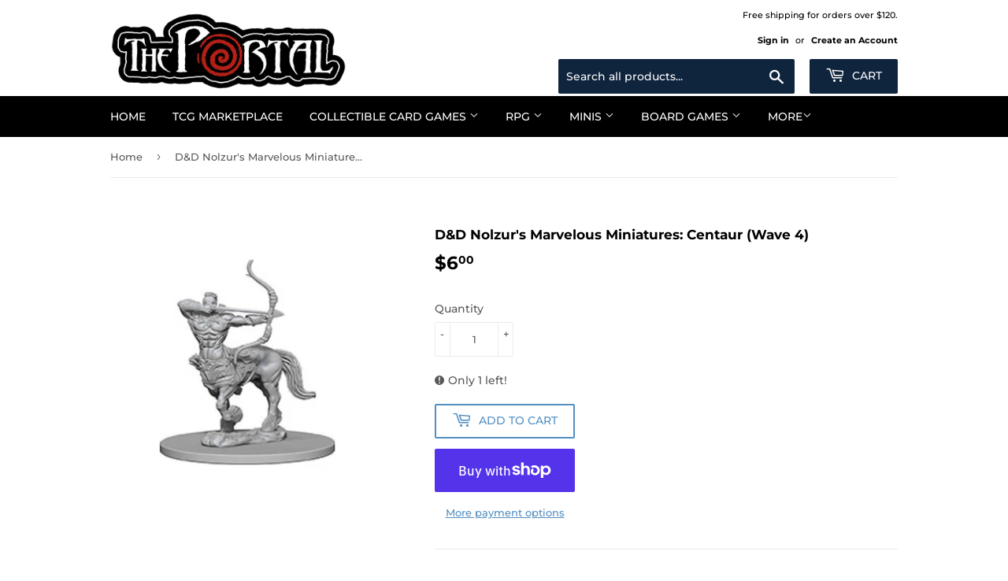

--- FILE ---
content_type: text/html; charset=utf-8
request_url: https://theportalcomicsandgaming.com/products/d-d-nolzurs-marvelous-miniatures-centaur-wave-4
body_size: 23147
content:
<!doctype html>
<!--[if lt IE 7]><html class="no-js lt-ie9 lt-ie8 lt-ie7" lang="en"> <![endif]-->
<!--[if IE 7]><html class="no-js lt-ie9 lt-ie8" lang="en"> <![endif]-->
<!--[if IE 8]><html class="no-js lt-ie9" lang="en"> <![endif]-->
<!--[if IE 9 ]><html class="ie9 no-js"> <![endif]-->
<!--[if (gt IE 9)|!(IE)]><!--> <html class="no-touch no-js"> <!--<![endif]-->
<head>
<script src="//ajax.googleapis.com/ajax/libs/jquery/2.2.3/jquery.min.js" type="text/javascript"></script>

  <script>(function(H){H.className=H.className.replace(/\bno-js\b/,'js')})(document.documentElement)</script>
  <!-- Basic page needs ================================================== -->
  <meta charset="utf-8">
  <meta http-equiv="X-UA-Compatible" content="IE=edge,chrome=1">
  <meta name="google-site-verification" content="ZK42clgiewICkbXNJKNBIGHc1E_Au9VMn9UmPQnvrfQ" />

  
  <link rel="shortcut icon" href="//theportalcomicsandgaming.com/cdn/shop/files/ThePortal_Swirl_32x32.gif?v=1613731315" type="image/png" />
  

  <!-- Title and description ================================================== -->
  <title>
  D&amp;D Nolzur&#39;s Marvelous Miniatures: Centaur (Wave 4) &ndash; The Portal Comics and Gaming
  </title>

  
    <meta name="description" content="Welcome adventurers! Are you an avid Dungeons and Dragons player or maybe Pathfinder is your game. Whatever fantasy role-playing game is your poison these unpainted miniatures are right up your alley. Present your character in full color with details of your own design. Imagine that, if you will, on the table top. Even">
  

  <!-- Product meta ================================================== -->
  <!-- /snippets/social-meta-tags.liquid -->




<meta property="og:site_name" content="The Portal Comics and Gaming">
<meta property="og:url" content="https://theportalcomicsandgaming.com/products/d-d-nolzurs-marvelous-miniatures-centaur-wave-4">
<meta property="og:title" content="D&D Nolzur's Marvelous Miniatures: Centaur (Wave 4)">
<meta property="og:type" content="product">
<meta property="og:description" content="Welcome adventurers! Are you an avid Dungeons and Dragons player or maybe Pathfinder is your game. Whatever fantasy role-playing game is your poison these unpainted miniatures are right up your alley. Present your character in full color with details of your own design. Imagine that, if you will, on the table top. Even">

  <meta property="og:price:amount" content="6.00">
  <meta property="og:price:currency" content="USD">

<meta property="og:image" content="http://theportalcomicsandgaming.com/cdn/shop/products/D_DNolzur_sMarvelousMiniaturesCentaur_Wave4_1200x1200.jpg?v=1603201716">
<meta property="og:image:secure_url" content="https://theportalcomicsandgaming.com/cdn/shop/products/D_DNolzur_sMarvelousMiniaturesCentaur_Wave4_1200x1200.jpg?v=1603201716">


  <meta name="twitter:site" content="@theportalcomics">

<meta name="twitter:card" content="summary_large_image">
<meta name="twitter:title" content="D&D Nolzur's Marvelous Miniatures: Centaur (Wave 4)">
<meta name="twitter:description" content="Welcome adventurers! Are you an avid Dungeons and Dragons player or maybe Pathfinder is your game. Whatever fantasy role-playing game is your poison these unpainted miniatures are right up your alley. Present your character in full color with details of your own design. Imagine that, if you will, on the table top. Even">


  <!-- Helpers ================================================== -->
  <link rel="canonical" href="https://theportalcomicsandgaming.com/products/d-d-nolzurs-marvelous-miniatures-centaur-wave-4">
  <meta name="viewport" content="width=device-width,initial-scale=1">

  <!-- CSS ================================================== -->
  <link href="//theportalcomicsandgaming.com/cdn/shop/t/4/assets/theme.scss.css?v=128858273541871633271761062778" rel="stylesheet" type="text/css" media="all" />

  <!-- Header hook for plugins ================================================== -->
  <script>window.performance && window.performance.mark && window.performance.mark('shopify.content_for_header.start');</script><meta id="shopify-digital-wallet" name="shopify-digital-wallet" content="/6586007670/digital_wallets/dialog">
<meta name="shopify-checkout-api-token" content="f31c8091f3fa743be3e415768e3e279d">
<meta id="in-context-paypal-metadata" data-shop-id="6586007670" data-venmo-supported="false" data-environment="production" data-locale="en_US" data-paypal-v4="true" data-currency="USD">
<link rel="alternate" type="application/json+oembed" href="https://theportalcomicsandgaming.com/products/d-d-nolzurs-marvelous-miniatures-centaur-wave-4.oembed">
<script async="async" src="/checkouts/internal/preloads.js?locale=en-US"></script>
<link rel="preconnect" href="https://shop.app" crossorigin="anonymous">
<script async="async" src="https://shop.app/checkouts/internal/preloads.js?locale=en-US&shop_id=6586007670" crossorigin="anonymous"></script>
<script id="shopify-features" type="application/json">{"accessToken":"f31c8091f3fa743be3e415768e3e279d","betas":["rich-media-storefront-analytics"],"domain":"theportalcomicsandgaming.com","predictiveSearch":true,"shopId":6586007670,"locale":"en"}</script>
<script>var Shopify = Shopify || {};
Shopify.shop = "diceandmore.myshopify.com";
Shopify.locale = "en";
Shopify.currency = {"active":"USD","rate":"1.0"};
Shopify.country = "US";
Shopify.theme = {"name":"Supply","id":44822134902,"schema_name":"Supply","schema_version":"6.0.1","theme_store_id":679,"role":"main"};
Shopify.theme.handle = "null";
Shopify.theme.style = {"id":null,"handle":null};
Shopify.cdnHost = "theportalcomicsandgaming.com/cdn";
Shopify.routes = Shopify.routes || {};
Shopify.routes.root = "/";</script>
<script type="module">!function(o){(o.Shopify=o.Shopify||{}).modules=!0}(window);</script>
<script>!function(o){function n(){var o=[];function n(){o.push(Array.prototype.slice.apply(arguments))}return n.q=o,n}var t=o.Shopify=o.Shopify||{};t.loadFeatures=n(),t.autoloadFeatures=n()}(window);</script>
<script>
  window.ShopifyPay = window.ShopifyPay || {};
  window.ShopifyPay.apiHost = "shop.app\/pay";
  window.ShopifyPay.redirectState = null;
</script>
<script id="shop-js-analytics" type="application/json">{"pageType":"product"}</script>
<script defer="defer" async type="module" src="//theportalcomicsandgaming.com/cdn/shopifycloud/shop-js/modules/v2/client.init-shop-cart-sync_C5BV16lS.en.esm.js"></script>
<script defer="defer" async type="module" src="//theportalcomicsandgaming.com/cdn/shopifycloud/shop-js/modules/v2/chunk.common_CygWptCX.esm.js"></script>
<script type="module">
  await import("//theportalcomicsandgaming.com/cdn/shopifycloud/shop-js/modules/v2/client.init-shop-cart-sync_C5BV16lS.en.esm.js");
await import("//theportalcomicsandgaming.com/cdn/shopifycloud/shop-js/modules/v2/chunk.common_CygWptCX.esm.js");

  window.Shopify.SignInWithShop?.initShopCartSync?.({"fedCMEnabled":true,"windoidEnabled":true});

</script>
<script>
  window.Shopify = window.Shopify || {};
  if (!window.Shopify.featureAssets) window.Shopify.featureAssets = {};
  window.Shopify.featureAssets['shop-js'] = {"shop-cart-sync":["modules/v2/client.shop-cart-sync_ZFArdW7E.en.esm.js","modules/v2/chunk.common_CygWptCX.esm.js"],"init-fed-cm":["modules/v2/client.init-fed-cm_CmiC4vf6.en.esm.js","modules/v2/chunk.common_CygWptCX.esm.js"],"shop-button":["modules/v2/client.shop-button_tlx5R9nI.en.esm.js","modules/v2/chunk.common_CygWptCX.esm.js"],"shop-cash-offers":["modules/v2/client.shop-cash-offers_DOA2yAJr.en.esm.js","modules/v2/chunk.common_CygWptCX.esm.js","modules/v2/chunk.modal_D71HUcav.esm.js"],"init-windoid":["modules/v2/client.init-windoid_sURxWdc1.en.esm.js","modules/v2/chunk.common_CygWptCX.esm.js"],"shop-toast-manager":["modules/v2/client.shop-toast-manager_ClPi3nE9.en.esm.js","modules/v2/chunk.common_CygWptCX.esm.js"],"init-shop-email-lookup-coordinator":["modules/v2/client.init-shop-email-lookup-coordinator_B8hsDcYM.en.esm.js","modules/v2/chunk.common_CygWptCX.esm.js"],"init-shop-cart-sync":["modules/v2/client.init-shop-cart-sync_C5BV16lS.en.esm.js","modules/v2/chunk.common_CygWptCX.esm.js"],"avatar":["modules/v2/client.avatar_BTnouDA3.en.esm.js"],"pay-button":["modules/v2/client.pay-button_FdsNuTd3.en.esm.js","modules/v2/chunk.common_CygWptCX.esm.js"],"init-customer-accounts":["modules/v2/client.init-customer-accounts_DxDtT_ad.en.esm.js","modules/v2/client.shop-login-button_C5VAVYt1.en.esm.js","modules/v2/chunk.common_CygWptCX.esm.js","modules/v2/chunk.modal_D71HUcav.esm.js"],"init-shop-for-new-customer-accounts":["modules/v2/client.init-shop-for-new-customer-accounts_ChsxoAhi.en.esm.js","modules/v2/client.shop-login-button_C5VAVYt1.en.esm.js","modules/v2/chunk.common_CygWptCX.esm.js","modules/v2/chunk.modal_D71HUcav.esm.js"],"shop-login-button":["modules/v2/client.shop-login-button_C5VAVYt1.en.esm.js","modules/v2/chunk.common_CygWptCX.esm.js","modules/v2/chunk.modal_D71HUcav.esm.js"],"init-customer-accounts-sign-up":["modules/v2/client.init-customer-accounts-sign-up_CPSyQ0Tj.en.esm.js","modules/v2/client.shop-login-button_C5VAVYt1.en.esm.js","modules/v2/chunk.common_CygWptCX.esm.js","modules/v2/chunk.modal_D71HUcav.esm.js"],"shop-follow-button":["modules/v2/client.shop-follow-button_Cva4Ekp9.en.esm.js","modules/v2/chunk.common_CygWptCX.esm.js","modules/v2/chunk.modal_D71HUcav.esm.js"],"checkout-modal":["modules/v2/client.checkout-modal_BPM8l0SH.en.esm.js","modules/v2/chunk.common_CygWptCX.esm.js","modules/v2/chunk.modal_D71HUcav.esm.js"],"lead-capture":["modules/v2/client.lead-capture_Bi8yE_yS.en.esm.js","modules/v2/chunk.common_CygWptCX.esm.js","modules/v2/chunk.modal_D71HUcav.esm.js"],"shop-login":["modules/v2/client.shop-login_D6lNrXab.en.esm.js","modules/v2/chunk.common_CygWptCX.esm.js","modules/v2/chunk.modal_D71HUcav.esm.js"],"payment-terms":["modules/v2/client.payment-terms_CZxnsJam.en.esm.js","modules/v2/chunk.common_CygWptCX.esm.js","modules/v2/chunk.modal_D71HUcav.esm.js"]};
</script>
<script id="__st">var __st={"a":6586007670,"offset":-18000,"reqid":"87647caf-22e0-45c2-97ff-09c4aac8975d-1768618163","pageurl":"theportalcomicsandgaming.com\/products\/d-d-nolzurs-marvelous-miniatures-centaur-wave-4","u":"7d2e7519355b","p":"product","rtyp":"product","rid":5122305458312};</script>
<script>window.ShopifyPaypalV4VisibilityTracking = true;</script>
<script id="captcha-bootstrap">!function(){'use strict';const t='contact',e='account',n='new_comment',o=[[t,t],['blogs',n],['comments',n],[t,'customer']],c=[[e,'customer_login'],[e,'guest_login'],[e,'recover_customer_password'],[e,'create_customer']],r=t=>t.map((([t,e])=>`form[action*='/${t}']:not([data-nocaptcha='true']) input[name='form_type'][value='${e}']`)).join(','),a=t=>()=>t?[...document.querySelectorAll(t)].map((t=>t.form)):[];function s(){const t=[...o],e=r(t);return a(e)}const i='password',u='form_key',d=['recaptcha-v3-token','g-recaptcha-response','h-captcha-response',i],f=()=>{try{return window.sessionStorage}catch{return}},m='__shopify_v',_=t=>t.elements[u];function p(t,e,n=!1){try{const o=window.sessionStorage,c=JSON.parse(o.getItem(e)),{data:r}=function(t){const{data:e,action:n}=t;return t[m]||n?{data:e,action:n}:{data:t,action:n}}(c);for(const[e,n]of Object.entries(r))t.elements[e]&&(t.elements[e].value=n);n&&o.removeItem(e)}catch(o){console.error('form repopulation failed',{error:o})}}const l='form_type',E='cptcha';function T(t){t.dataset[E]=!0}const w=window,h=w.document,L='Shopify',v='ce_forms',y='captcha';let A=!1;((t,e)=>{const n=(g='f06e6c50-85a8-45c8-87d0-21a2b65856fe',I='https://cdn.shopify.com/shopifycloud/storefront-forms-hcaptcha/ce_storefront_forms_captcha_hcaptcha.v1.5.2.iife.js',D={infoText:'Protected by hCaptcha',privacyText:'Privacy',termsText:'Terms'},(t,e,n)=>{const o=w[L][v],c=o.bindForm;if(c)return c(t,g,e,D).then(n);var r;o.q.push([[t,g,e,D],n]),r=I,A||(h.body.append(Object.assign(h.createElement('script'),{id:'captcha-provider',async:!0,src:r})),A=!0)});var g,I,D;w[L]=w[L]||{},w[L][v]=w[L][v]||{},w[L][v].q=[],w[L][y]=w[L][y]||{},w[L][y].protect=function(t,e){n(t,void 0,e),T(t)},Object.freeze(w[L][y]),function(t,e,n,w,h,L){const[v,y,A,g]=function(t,e,n){const i=e?o:[],u=t?c:[],d=[...i,...u],f=r(d),m=r(i),_=r(d.filter((([t,e])=>n.includes(e))));return[a(f),a(m),a(_),s()]}(w,h,L),I=t=>{const e=t.target;return e instanceof HTMLFormElement?e:e&&e.form},D=t=>v().includes(t);t.addEventListener('submit',(t=>{const e=I(t);if(!e)return;const n=D(e)&&!e.dataset.hcaptchaBound&&!e.dataset.recaptchaBound,o=_(e),c=g().includes(e)&&(!o||!o.value);(n||c)&&t.preventDefault(),c&&!n&&(function(t){try{if(!f())return;!function(t){const e=f();if(!e)return;const n=_(t);if(!n)return;const o=n.value;o&&e.removeItem(o)}(t);const e=Array.from(Array(32),(()=>Math.random().toString(36)[2])).join('');!function(t,e){_(t)||t.append(Object.assign(document.createElement('input'),{type:'hidden',name:u})),t.elements[u].value=e}(t,e),function(t,e){const n=f();if(!n)return;const o=[...t.querySelectorAll(`input[type='${i}']`)].map((({name:t})=>t)),c=[...d,...o],r={};for(const[a,s]of new FormData(t).entries())c.includes(a)||(r[a]=s);n.setItem(e,JSON.stringify({[m]:1,action:t.action,data:r}))}(t,e)}catch(e){console.error('failed to persist form',e)}}(e),e.submit())}));const S=(t,e)=>{t&&!t.dataset[E]&&(n(t,e.some((e=>e===t))),T(t))};for(const o of['focusin','change'])t.addEventListener(o,(t=>{const e=I(t);D(e)&&S(e,y())}));const B=e.get('form_key'),M=e.get(l),P=B&&M;t.addEventListener('DOMContentLoaded',(()=>{const t=y();if(P)for(const e of t)e.elements[l].value===M&&p(e,B);[...new Set([...A(),...v().filter((t=>'true'===t.dataset.shopifyCaptcha))])].forEach((e=>S(e,t)))}))}(h,new URLSearchParams(w.location.search),n,t,e,['guest_login'])})(!0,!0)}();</script>
<script integrity="sha256-4kQ18oKyAcykRKYeNunJcIwy7WH5gtpwJnB7kiuLZ1E=" data-source-attribution="shopify.loadfeatures" defer="defer" src="//theportalcomicsandgaming.com/cdn/shopifycloud/storefront/assets/storefront/load_feature-a0a9edcb.js" crossorigin="anonymous"></script>
<script crossorigin="anonymous" defer="defer" src="//theportalcomicsandgaming.com/cdn/shopifycloud/storefront/assets/shopify_pay/storefront-65b4c6d7.js?v=20250812"></script>
<script data-source-attribution="shopify.dynamic_checkout.dynamic.init">var Shopify=Shopify||{};Shopify.PaymentButton=Shopify.PaymentButton||{isStorefrontPortableWallets:!0,init:function(){window.Shopify.PaymentButton.init=function(){};var t=document.createElement("script");t.src="https://theportalcomicsandgaming.com/cdn/shopifycloud/portable-wallets/latest/portable-wallets.en.js",t.type="module",document.head.appendChild(t)}};
</script>
<script data-source-attribution="shopify.dynamic_checkout.buyer_consent">
  function portableWalletsHideBuyerConsent(e){var t=document.getElementById("shopify-buyer-consent"),n=document.getElementById("shopify-subscription-policy-button");t&&n&&(t.classList.add("hidden"),t.setAttribute("aria-hidden","true"),n.removeEventListener("click",e))}function portableWalletsShowBuyerConsent(e){var t=document.getElementById("shopify-buyer-consent"),n=document.getElementById("shopify-subscription-policy-button");t&&n&&(t.classList.remove("hidden"),t.removeAttribute("aria-hidden"),n.addEventListener("click",e))}window.Shopify?.PaymentButton&&(window.Shopify.PaymentButton.hideBuyerConsent=portableWalletsHideBuyerConsent,window.Shopify.PaymentButton.showBuyerConsent=portableWalletsShowBuyerConsent);
</script>
<script>
  function portableWalletsCleanup(e){e&&e.src&&console.error("Failed to load portable wallets script "+e.src);var t=document.querySelectorAll("shopify-accelerated-checkout .shopify-payment-button__skeleton, shopify-accelerated-checkout-cart .wallet-cart-button__skeleton"),e=document.getElementById("shopify-buyer-consent");for(let e=0;e<t.length;e++)t[e].remove();e&&e.remove()}function portableWalletsNotLoadedAsModule(e){e instanceof ErrorEvent&&"string"==typeof e.message&&e.message.includes("import.meta")&&"string"==typeof e.filename&&e.filename.includes("portable-wallets")&&(window.removeEventListener("error",portableWalletsNotLoadedAsModule),window.Shopify.PaymentButton.failedToLoad=e,"loading"===document.readyState?document.addEventListener("DOMContentLoaded",window.Shopify.PaymentButton.init):window.Shopify.PaymentButton.init())}window.addEventListener("error",portableWalletsNotLoadedAsModule);
</script>

<script type="module" src="https://theportalcomicsandgaming.com/cdn/shopifycloud/portable-wallets/latest/portable-wallets.en.js" onError="portableWalletsCleanup(this)" crossorigin="anonymous"></script>
<script nomodule>
  document.addEventListener("DOMContentLoaded", portableWalletsCleanup);
</script>

<link id="shopify-accelerated-checkout-styles" rel="stylesheet" media="screen" href="https://theportalcomicsandgaming.com/cdn/shopifycloud/portable-wallets/latest/accelerated-checkout-backwards-compat.css" crossorigin="anonymous">
<style id="shopify-accelerated-checkout-cart">
        #shopify-buyer-consent {
  margin-top: 1em;
  display: inline-block;
  width: 100%;
}

#shopify-buyer-consent.hidden {
  display: none;
}

#shopify-subscription-policy-button {
  background: none;
  border: none;
  padding: 0;
  text-decoration: underline;
  font-size: inherit;
  cursor: pointer;
}

#shopify-subscription-policy-button::before {
  box-shadow: none;
}

      </style>

<script>window.performance && window.performance.mark && window.performance.mark('shopify.content_for_header.end');</script>

  

<!--[if lt IE 9]>
<script src="//cdnjs.cloudflare.com/ajax/libs/html5shiv/3.7.2/html5shiv.min.js" type="text/javascript"></script>
<![endif]-->
<!--[if (lte IE 9) ]><script src="//theportalcomicsandgaming.com/cdn/shop/t/4/assets/match-media.min.js?2532" type="text/javascript"></script><![endif]-->


  
  

  <script src="//theportalcomicsandgaming.com/cdn/shop/t/4/assets/jquery-2.2.3.min.js?v=58211863146907186831531543948" type="text/javascript"></script>

  <!--[if (gt IE 9)|!(IE)]><!--><script src="//theportalcomicsandgaming.com/cdn/shop/t/4/assets/lazysizes.min.js?v=8147953233334221341531543948" async="async"></script><!--<![endif]-->
  <!--[if lte IE 9]><script src="//theportalcomicsandgaming.com/cdn/shop/t/4/assets/lazysizes.min.js?v=8147953233334221341531543948"></script><![endif]-->

  <!--[if (gt IE 9)|!(IE)]><!--><script src="//theportalcomicsandgaming.com/cdn/shop/t/4/assets/vendor.js?v=139556961657742901381531543948" defer="defer"></script><!--<![endif]-->
  <!--[if lte IE 9]><script src="//theportalcomicsandgaming.com/cdn/shop/t/4/assets/vendor.js?v=139556961657742901381531543948"></script><![endif]-->

  <!--[if (gt IE 9)|!(IE)]><!--><script src="//theportalcomicsandgaming.com/cdn/shop/t/4/assets/theme.js?v=44978732929227116001531543953" defer="defer"></script><!--<![endif]-->
  <!--[if lte IE 9]><script src="//theportalcomicsandgaming.com/cdn/shop/t/4/assets/theme.js?v=44978732929227116001531543953"></script><![endif]-->

  <!-- Custom added for FontAwesome -->
  <link rel="stylesheet" href="https://use.fontawesome.com/releases/v5.1.0/css/all.css" integrity="sha384-lKuwvrZot6UHsBSfcMvOkWwlCMgc0TaWr+30HWe3a4ltaBwTZhyTEggF5tJv8tbt" crossorigin="anonymous">






      <script src="//cdn.jsdelivr.net/npm/vue@2.6.14/dist/vue.js" type="text/javascript"></script>
      <script src="//unpkg.com/axios/dist/axios.min.js" type="text/javascript"></script>
      <script src="//theportalcomicsandgaming.com/apps/fresh_credit_proxy/script" defer></script>
      <div id="freshie">
        <fresh-credit></fresh-credit>
      </div>
    
 <link href="https://monorail-edge.shopifysvc.com" rel="dns-prefetch">
<script>(function(){if ("sendBeacon" in navigator && "performance" in window) {try {var session_token_from_headers = performance.getEntriesByType('navigation')[0].serverTiming.find(x => x.name == '_s').description;} catch {var session_token_from_headers = undefined;}var session_cookie_matches = document.cookie.match(/_shopify_s=([^;]*)/);var session_token_from_cookie = session_cookie_matches && session_cookie_matches.length === 2 ? session_cookie_matches[1] : "";var session_token = session_token_from_headers || session_token_from_cookie || "";function handle_abandonment_event(e) {var entries = performance.getEntries().filter(function(entry) {return /monorail-edge.shopifysvc.com/.test(entry.name);});if (!window.abandonment_tracked && entries.length === 0) {window.abandonment_tracked = true;var currentMs = Date.now();var navigation_start = performance.timing.navigationStart;var payload = {shop_id: 6586007670,url: window.location.href,navigation_start,duration: currentMs - navigation_start,session_token,page_type: "product"};window.navigator.sendBeacon("https://monorail-edge.shopifysvc.com/v1/produce", JSON.stringify({schema_id: "online_store_buyer_site_abandonment/1.1",payload: payload,metadata: {event_created_at_ms: currentMs,event_sent_at_ms: currentMs}}));}}window.addEventListener('pagehide', handle_abandonment_event);}}());</script>
<script id="web-pixels-manager-setup">(function e(e,d,r,n,o){if(void 0===o&&(o={}),!Boolean(null===(a=null===(i=window.Shopify)||void 0===i?void 0:i.analytics)||void 0===a?void 0:a.replayQueue)){var i,a;window.Shopify=window.Shopify||{};var t=window.Shopify;t.analytics=t.analytics||{};var s=t.analytics;s.replayQueue=[],s.publish=function(e,d,r){return s.replayQueue.push([e,d,r]),!0};try{self.performance.mark("wpm:start")}catch(e){}var l=function(){var e={modern:/Edge?\/(1{2}[4-9]|1[2-9]\d|[2-9]\d{2}|\d{4,})\.\d+(\.\d+|)|Firefox\/(1{2}[4-9]|1[2-9]\d|[2-9]\d{2}|\d{4,})\.\d+(\.\d+|)|Chrom(ium|e)\/(9{2}|\d{3,})\.\d+(\.\d+|)|(Maci|X1{2}).+ Version\/(15\.\d+|(1[6-9]|[2-9]\d|\d{3,})\.\d+)([,.]\d+|)( \(\w+\)|)( Mobile\/\w+|) Safari\/|Chrome.+OPR\/(9{2}|\d{3,})\.\d+\.\d+|(CPU[ +]OS|iPhone[ +]OS|CPU[ +]iPhone|CPU IPhone OS|CPU iPad OS)[ +]+(15[._]\d+|(1[6-9]|[2-9]\d|\d{3,})[._]\d+)([._]\d+|)|Android:?[ /-](13[3-9]|1[4-9]\d|[2-9]\d{2}|\d{4,})(\.\d+|)(\.\d+|)|Android.+Firefox\/(13[5-9]|1[4-9]\d|[2-9]\d{2}|\d{4,})\.\d+(\.\d+|)|Android.+Chrom(ium|e)\/(13[3-9]|1[4-9]\d|[2-9]\d{2}|\d{4,})\.\d+(\.\d+|)|SamsungBrowser\/([2-9]\d|\d{3,})\.\d+/,legacy:/Edge?\/(1[6-9]|[2-9]\d|\d{3,})\.\d+(\.\d+|)|Firefox\/(5[4-9]|[6-9]\d|\d{3,})\.\d+(\.\d+|)|Chrom(ium|e)\/(5[1-9]|[6-9]\d|\d{3,})\.\d+(\.\d+|)([\d.]+$|.*Safari\/(?![\d.]+ Edge\/[\d.]+$))|(Maci|X1{2}).+ Version\/(10\.\d+|(1[1-9]|[2-9]\d|\d{3,})\.\d+)([,.]\d+|)( \(\w+\)|)( Mobile\/\w+|) Safari\/|Chrome.+OPR\/(3[89]|[4-9]\d|\d{3,})\.\d+\.\d+|(CPU[ +]OS|iPhone[ +]OS|CPU[ +]iPhone|CPU IPhone OS|CPU iPad OS)[ +]+(10[._]\d+|(1[1-9]|[2-9]\d|\d{3,})[._]\d+)([._]\d+|)|Android:?[ /-](13[3-9]|1[4-9]\d|[2-9]\d{2}|\d{4,})(\.\d+|)(\.\d+|)|Mobile Safari.+OPR\/([89]\d|\d{3,})\.\d+\.\d+|Android.+Firefox\/(13[5-9]|1[4-9]\d|[2-9]\d{2}|\d{4,})\.\d+(\.\d+|)|Android.+Chrom(ium|e)\/(13[3-9]|1[4-9]\d|[2-9]\d{2}|\d{4,})\.\d+(\.\d+|)|Android.+(UC? ?Browser|UCWEB|U3)[ /]?(15\.([5-9]|\d{2,})|(1[6-9]|[2-9]\d|\d{3,})\.\d+)\.\d+|SamsungBrowser\/(5\.\d+|([6-9]|\d{2,})\.\d+)|Android.+MQ{2}Browser\/(14(\.(9|\d{2,})|)|(1[5-9]|[2-9]\d|\d{3,})(\.\d+|))(\.\d+|)|K[Aa][Ii]OS\/(3\.\d+|([4-9]|\d{2,})\.\d+)(\.\d+|)/},d=e.modern,r=e.legacy,n=navigator.userAgent;return n.match(d)?"modern":n.match(r)?"legacy":"unknown"}(),u="modern"===l?"modern":"legacy",c=(null!=n?n:{modern:"",legacy:""})[u],f=function(e){return[e.baseUrl,"/wpm","/b",e.hashVersion,"modern"===e.buildTarget?"m":"l",".js"].join("")}({baseUrl:d,hashVersion:r,buildTarget:u}),m=function(e){var d=e.version,r=e.bundleTarget,n=e.surface,o=e.pageUrl,i=e.monorailEndpoint;return{emit:function(e){var a=e.status,t=e.errorMsg,s=(new Date).getTime(),l=JSON.stringify({metadata:{event_sent_at_ms:s},events:[{schema_id:"web_pixels_manager_load/3.1",payload:{version:d,bundle_target:r,page_url:o,status:a,surface:n,error_msg:t},metadata:{event_created_at_ms:s}}]});if(!i)return console&&console.warn&&console.warn("[Web Pixels Manager] No Monorail endpoint provided, skipping logging."),!1;try{return self.navigator.sendBeacon.bind(self.navigator)(i,l)}catch(e){}var u=new XMLHttpRequest;try{return u.open("POST",i,!0),u.setRequestHeader("Content-Type","text/plain"),u.send(l),!0}catch(e){return console&&console.warn&&console.warn("[Web Pixels Manager] Got an unhandled error while logging to Monorail."),!1}}}}({version:r,bundleTarget:l,surface:e.surface,pageUrl:self.location.href,monorailEndpoint:e.monorailEndpoint});try{o.browserTarget=l,function(e){var d=e.src,r=e.async,n=void 0===r||r,o=e.onload,i=e.onerror,a=e.sri,t=e.scriptDataAttributes,s=void 0===t?{}:t,l=document.createElement("script"),u=document.querySelector("head"),c=document.querySelector("body");if(l.async=n,l.src=d,a&&(l.integrity=a,l.crossOrigin="anonymous"),s)for(var f in s)if(Object.prototype.hasOwnProperty.call(s,f))try{l.dataset[f]=s[f]}catch(e){}if(o&&l.addEventListener("load",o),i&&l.addEventListener("error",i),u)u.appendChild(l);else{if(!c)throw new Error("Did not find a head or body element to append the script");c.appendChild(l)}}({src:f,async:!0,onload:function(){if(!function(){var e,d;return Boolean(null===(d=null===(e=window.Shopify)||void 0===e?void 0:e.analytics)||void 0===d?void 0:d.initialized)}()){var d=window.webPixelsManager.init(e)||void 0;if(d){var r=window.Shopify.analytics;r.replayQueue.forEach((function(e){var r=e[0],n=e[1],o=e[2];d.publishCustomEvent(r,n,o)})),r.replayQueue=[],r.publish=d.publishCustomEvent,r.visitor=d.visitor,r.initialized=!0}}},onerror:function(){return m.emit({status:"failed",errorMsg:"".concat(f," has failed to load")})},sri:function(e){var d=/^sha384-[A-Za-z0-9+/=]+$/;return"string"==typeof e&&d.test(e)}(c)?c:"",scriptDataAttributes:o}),m.emit({status:"loading"})}catch(e){m.emit({status:"failed",errorMsg:(null==e?void 0:e.message)||"Unknown error"})}}})({shopId: 6586007670,storefrontBaseUrl: "https://theportalcomicsandgaming.com",extensionsBaseUrl: "https://extensions.shopifycdn.com/cdn/shopifycloud/web-pixels-manager",monorailEndpoint: "https://monorail-edge.shopifysvc.com/unstable/produce_batch",surface: "storefront-renderer",enabledBetaFlags: ["2dca8a86"],webPixelsConfigList: [{"id":"1100578952","configuration":"{\"storeIdentity\":\"diceandmore.myshopify.com\",\"baseURL\":\"https:\\\/\\\/api.printful.com\\\/shopify-pixels\"}","eventPayloadVersion":"v1","runtimeContext":"STRICT","scriptVersion":"74f275712857ab41bea9d998dcb2f9da","type":"APP","apiClientId":156624,"privacyPurposes":["ANALYTICS","MARKETING","SALE_OF_DATA"],"dataSharingAdjustments":{"protectedCustomerApprovalScopes":["read_customer_address","read_customer_email","read_customer_name","read_customer_personal_data","read_customer_phone"]}},{"id":"shopify-app-pixel","configuration":"{}","eventPayloadVersion":"v1","runtimeContext":"STRICT","scriptVersion":"0450","apiClientId":"shopify-pixel","type":"APP","privacyPurposes":["ANALYTICS","MARKETING"]},{"id":"shopify-custom-pixel","eventPayloadVersion":"v1","runtimeContext":"LAX","scriptVersion":"0450","apiClientId":"shopify-pixel","type":"CUSTOM","privacyPurposes":["ANALYTICS","MARKETING"]}],isMerchantRequest: false,initData: {"shop":{"name":"The Portal Comics and Gaming","paymentSettings":{"currencyCode":"USD"},"myshopifyDomain":"diceandmore.myshopify.com","countryCode":"US","storefrontUrl":"https:\/\/theportalcomicsandgaming.com"},"customer":null,"cart":null,"checkout":null,"productVariants":[{"price":{"amount":6.0,"currencyCode":"USD"},"product":{"title":"D\u0026D Nolzur's Marvelous Miniatures: Centaur (Wave 4)","vendor":"WizKids","id":"5122305458312","untranslatedTitle":"D\u0026D Nolzur's Marvelous Miniatures: Centaur (Wave 4)","url":"\/products\/d-d-nolzurs-marvelous-miniatures-centaur-wave-4","type":"Unpainted Miniatures"},"id":"34365187522696","image":{"src":"\/\/theportalcomicsandgaming.com\/cdn\/shop\/products\/D_DNolzur_sMarvelousMiniaturesCentaur_Wave4.jpg?v=1603201716"},"sku":"634482725757","title":"Default Title","untranslatedTitle":"Default Title"}],"purchasingCompany":null},},"https://theportalcomicsandgaming.com/cdn","fcfee988w5aeb613cpc8e4bc33m6693e112",{"modern":"","legacy":""},{"shopId":"6586007670","storefrontBaseUrl":"https:\/\/theportalcomicsandgaming.com","extensionBaseUrl":"https:\/\/extensions.shopifycdn.com\/cdn\/shopifycloud\/web-pixels-manager","surface":"storefront-renderer","enabledBetaFlags":"[\"2dca8a86\"]","isMerchantRequest":"false","hashVersion":"fcfee988w5aeb613cpc8e4bc33m6693e112","publish":"custom","events":"[[\"page_viewed\",{}],[\"product_viewed\",{\"productVariant\":{\"price\":{\"amount\":6.0,\"currencyCode\":\"USD\"},\"product\":{\"title\":\"D\u0026D Nolzur's Marvelous Miniatures: Centaur (Wave 4)\",\"vendor\":\"WizKids\",\"id\":\"5122305458312\",\"untranslatedTitle\":\"D\u0026D Nolzur's Marvelous Miniatures: Centaur (Wave 4)\",\"url\":\"\/products\/d-d-nolzurs-marvelous-miniatures-centaur-wave-4\",\"type\":\"Unpainted Miniatures\"},\"id\":\"34365187522696\",\"image\":{\"src\":\"\/\/theportalcomicsandgaming.com\/cdn\/shop\/products\/D_DNolzur_sMarvelousMiniaturesCentaur_Wave4.jpg?v=1603201716\"},\"sku\":\"634482725757\",\"title\":\"Default Title\",\"untranslatedTitle\":\"Default Title\"}}]]"});</script><script>
  window.ShopifyAnalytics = window.ShopifyAnalytics || {};
  window.ShopifyAnalytics.meta = window.ShopifyAnalytics.meta || {};
  window.ShopifyAnalytics.meta.currency = 'USD';
  var meta = {"product":{"id":5122305458312,"gid":"gid:\/\/shopify\/Product\/5122305458312","vendor":"WizKids","type":"Unpainted Miniatures","handle":"d-d-nolzurs-marvelous-miniatures-centaur-wave-4","variants":[{"id":34365187522696,"price":600,"name":"D\u0026D Nolzur's Marvelous Miniatures: Centaur (Wave 4)","public_title":null,"sku":"634482725757"}],"remote":false},"page":{"pageType":"product","resourceType":"product","resourceId":5122305458312,"requestId":"87647caf-22e0-45c2-97ff-09c4aac8975d-1768618163"}};
  for (var attr in meta) {
    window.ShopifyAnalytics.meta[attr] = meta[attr];
  }
</script>
<script class="analytics">
  (function () {
    var customDocumentWrite = function(content) {
      var jquery = null;

      if (window.jQuery) {
        jquery = window.jQuery;
      } else if (window.Checkout && window.Checkout.$) {
        jquery = window.Checkout.$;
      }

      if (jquery) {
        jquery('body').append(content);
      }
    };

    var hasLoggedConversion = function(token) {
      if (token) {
        return document.cookie.indexOf('loggedConversion=' + token) !== -1;
      }
      return false;
    }

    var setCookieIfConversion = function(token) {
      if (token) {
        var twoMonthsFromNow = new Date(Date.now());
        twoMonthsFromNow.setMonth(twoMonthsFromNow.getMonth() + 2);

        document.cookie = 'loggedConversion=' + token + '; expires=' + twoMonthsFromNow;
      }
    }

    var trekkie = window.ShopifyAnalytics.lib = window.trekkie = window.trekkie || [];
    if (trekkie.integrations) {
      return;
    }
    trekkie.methods = [
      'identify',
      'page',
      'ready',
      'track',
      'trackForm',
      'trackLink'
    ];
    trekkie.factory = function(method) {
      return function() {
        var args = Array.prototype.slice.call(arguments);
        args.unshift(method);
        trekkie.push(args);
        return trekkie;
      };
    };
    for (var i = 0; i < trekkie.methods.length; i++) {
      var key = trekkie.methods[i];
      trekkie[key] = trekkie.factory(key);
    }
    trekkie.load = function(config) {
      trekkie.config = config || {};
      trekkie.config.initialDocumentCookie = document.cookie;
      var first = document.getElementsByTagName('script')[0];
      var script = document.createElement('script');
      script.type = 'text/javascript';
      script.onerror = function(e) {
        var scriptFallback = document.createElement('script');
        scriptFallback.type = 'text/javascript';
        scriptFallback.onerror = function(error) {
                var Monorail = {
      produce: function produce(monorailDomain, schemaId, payload) {
        var currentMs = new Date().getTime();
        var event = {
          schema_id: schemaId,
          payload: payload,
          metadata: {
            event_created_at_ms: currentMs,
            event_sent_at_ms: currentMs
          }
        };
        return Monorail.sendRequest("https://" + monorailDomain + "/v1/produce", JSON.stringify(event));
      },
      sendRequest: function sendRequest(endpointUrl, payload) {
        // Try the sendBeacon API
        if (window && window.navigator && typeof window.navigator.sendBeacon === 'function' && typeof window.Blob === 'function' && !Monorail.isIos12()) {
          var blobData = new window.Blob([payload], {
            type: 'text/plain'
          });

          if (window.navigator.sendBeacon(endpointUrl, blobData)) {
            return true;
          } // sendBeacon was not successful

        } // XHR beacon

        var xhr = new XMLHttpRequest();

        try {
          xhr.open('POST', endpointUrl);
          xhr.setRequestHeader('Content-Type', 'text/plain');
          xhr.send(payload);
        } catch (e) {
          console.log(e);
        }

        return false;
      },
      isIos12: function isIos12() {
        return window.navigator.userAgent.lastIndexOf('iPhone; CPU iPhone OS 12_') !== -1 || window.navigator.userAgent.lastIndexOf('iPad; CPU OS 12_') !== -1;
      }
    };
    Monorail.produce('monorail-edge.shopifysvc.com',
      'trekkie_storefront_load_errors/1.1',
      {shop_id: 6586007670,
      theme_id: 44822134902,
      app_name: "storefront",
      context_url: window.location.href,
      source_url: "//theportalcomicsandgaming.com/cdn/s/trekkie.storefront.cd680fe47e6c39ca5d5df5f0a32d569bc48c0f27.min.js"});

        };
        scriptFallback.async = true;
        scriptFallback.src = '//theportalcomicsandgaming.com/cdn/s/trekkie.storefront.cd680fe47e6c39ca5d5df5f0a32d569bc48c0f27.min.js';
        first.parentNode.insertBefore(scriptFallback, first);
      };
      script.async = true;
      script.src = '//theportalcomicsandgaming.com/cdn/s/trekkie.storefront.cd680fe47e6c39ca5d5df5f0a32d569bc48c0f27.min.js';
      first.parentNode.insertBefore(script, first);
    };
    trekkie.load(
      {"Trekkie":{"appName":"storefront","development":false,"defaultAttributes":{"shopId":6586007670,"isMerchantRequest":null,"themeId":44822134902,"themeCityHash":"3740583683570349454","contentLanguage":"en","currency":"USD","eventMetadataId":"ab43f805-d4c7-4837-b1b0-4726c84f1c7f"},"isServerSideCookieWritingEnabled":true,"monorailRegion":"shop_domain","enabledBetaFlags":["65f19447"]},"Session Attribution":{},"S2S":{"facebookCapiEnabled":false,"source":"trekkie-storefront-renderer","apiClientId":580111}}
    );

    var loaded = false;
    trekkie.ready(function() {
      if (loaded) return;
      loaded = true;

      window.ShopifyAnalytics.lib = window.trekkie;

      var originalDocumentWrite = document.write;
      document.write = customDocumentWrite;
      try { window.ShopifyAnalytics.merchantGoogleAnalytics.call(this); } catch(error) {};
      document.write = originalDocumentWrite;

      window.ShopifyAnalytics.lib.page(null,{"pageType":"product","resourceType":"product","resourceId":5122305458312,"requestId":"87647caf-22e0-45c2-97ff-09c4aac8975d-1768618163","shopifyEmitted":true});

      var match = window.location.pathname.match(/checkouts\/(.+)\/(thank_you|post_purchase)/)
      var token = match? match[1]: undefined;
      if (!hasLoggedConversion(token)) {
        setCookieIfConversion(token);
        window.ShopifyAnalytics.lib.track("Viewed Product",{"currency":"USD","variantId":34365187522696,"productId":5122305458312,"productGid":"gid:\/\/shopify\/Product\/5122305458312","name":"D\u0026D Nolzur's Marvelous Miniatures: Centaur (Wave 4)","price":"6.00","sku":"634482725757","brand":"WizKids","variant":null,"category":"Unpainted Miniatures","nonInteraction":true,"remote":false},undefined,undefined,{"shopifyEmitted":true});
      window.ShopifyAnalytics.lib.track("monorail:\/\/trekkie_storefront_viewed_product\/1.1",{"currency":"USD","variantId":34365187522696,"productId":5122305458312,"productGid":"gid:\/\/shopify\/Product\/5122305458312","name":"D\u0026D Nolzur's Marvelous Miniatures: Centaur (Wave 4)","price":"6.00","sku":"634482725757","brand":"WizKids","variant":null,"category":"Unpainted Miniatures","nonInteraction":true,"remote":false,"referer":"https:\/\/theportalcomicsandgaming.com\/products\/d-d-nolzurs-marvelous-miniatures-centaur-wave-4"});
      }
    });


        var eventsListenerScript = document.createElement('script');
        eventsListenerScript.async = true;
        eventsListenerScript.src = "//theportalcomicsandgaming.com/cdn/shopifycloud/storefront/assets/shop_events_listener-3da45d37.js";
        document.getElementsByTagName('head')[0].appendChild(eventsListenerScript);

})();</script>
<script
  defer
  src="https://theportalcomicsandgaming.com/cdn/shopifycloud/perf-kit/shopify-perf-kit-3.0.4.min.js"
  data-application="storefront-renderer"
  data-shop-id="6586007670"
  data-render-region="gcp-us-central1"
  data-page-type="product"
  data-theme-instance-id="44822134902"
  data-theme-name="Supply"
  data-theme-version="6.0.1"
  data-monorail-region="shop_domain"
  data-resource-timing-sampling-rate="10"
  data-shs="true"
  data-shs-beacon="true"
  data-shs-export-with-fetch="true"
  data-shs-logs-sample-rate="1"
  data-shs-beacon-endpoint="https://theportalcomicsandgaming.com/api/collect"
></script>
</head>

<body id="d-amp-d-nolzur-39-s-marvelous-miniatures-centaur-wave-4" class="template-product" >
<div id="limoniapps-discountninja-stickybar-pusher" class="limoniapps-sticky-bar-pusher"></div>

  <div id="shopify-section-header" class="shopify-section header-section"><header class="site-header" role="banner" data-section-id="header" data-section-type="header-section">
  <div class="wrapper">

    <div class="grid--full">
      <div class="grid-item large--one-half">
        
          <div class="h1 header-logo" itemscope itemtype="http://schema.org/Organization">
        
          
          

          <a href="/" itemprop="url">
            <div class="lazyload__image-wrapper no-js header-logo__image" style="max-width:300px;">
              <div style="padding-top:33.33333333333333%;">
                <img class="lazyload js"
                  data-src="//theportalcomicsandgaming.com/cdn/shop/files/ThePortal_Logo_{width}x.gif?v=1613731367"
                  data-widths="[180, 360, 540, 720, 900, 1080, 1296, 1512, 1728, 2048]"
                  data-aspectratio="3.0"
                  data-sizes="auto"
                  alt="The Portal Comics and Gaming"
                  style="width:300px;">
              </div>
            </div>
            <noscript>
              
              <img src="//theportalcomicsandgaming.com/cdn/shop/files/ThePortal_Logo_300x.gif?v=1613731367"
                srcset="//theportalcomicsandgaming.com/cdn/shop/files/ThePortal_Logo_300x.gif?v=1613731367 1x, //theportalcomicsandgaming.com/cdn/shop/files/ThePortal_Logo_300x@2x.gif?v=1613731367 2x"
                alt="The Portal Comics and Gaming"
                itemprop="logo"
                style="max-width:300px;">
            </noscript>
          </a>
          
        
          </div>
        
      </div>

      <div class="grid-item large--one-half text-center large--text-right">
        
          <div class="site-header--text-links">
            
              

                <p>Free shipping for orders over $120.</p>

              
            

            
              <span class="site-header--meta-links medium-down--hide">
                
                  <a href="/account/login" id="customer_login_link">Sign in</a>
                  <span class="site-header--spacer">or</span>
                  <a href="/account/register" id="customer_register_link">Create an Account</a>
                
              </span>
            
          </div>

          <br class="medium-down--hide">
        

        <form action="/search" method="get" class="search-bar" role="search">
  <input type="hidden" name="type" value="product">

  <input type="search" name="q" value="" placeholder="Search all products..." aria-label="Search all products...">
  <button type="submit" class="search-bar--submit icon-fallback-text">
    <span class="icon icon-search" aria-hidden="true"></span>
    <span class="fallback-text">Search</span>
  </button>
</form>


        <a href="/cart" class="header-cart-btn cart-toggle">
          <span class="icon icon-cart"></span>
          Cart <span class="cart-count cart-badge--desktop hidden-count">0</span>
        </a>
      </div>
    </div>

  </div>
</header>

<div id="mobileNavBar">
  <div class="display-table-cell">
    <button class="menu-toggle mobileNavBar-link" aria-controls="navBar" aria-expanded="false"><span class="icon icon-hamburger" aria-hidden="true"></span>Menu</button>
  </div>
  <div class="display-table-cell">
    <a href="/cart" class="cart-toggle mobileNavBar-link">
      <span class="icon icon-cart"></span>
      Cart <span class="cart-count hidden-count">0</span>
    </a>
  </div>
</div>

<nav class="nav-bar" id="navBar" role="navigation">
  <div class="wrapper">
    <form action="/search" method="get" class="search-bar" role="search">
  <input type="hidden" name="type" value="product">

  <input type="search" name="q" value="" placeholder="Search all products..." aria-label="Search all products...">
  <button type="submit" class="search-bar--submit icon-fallback-text">
    <span class="icon icon-search" aria-hidden="true"></span>
    <span class="fallback-text">Search</span>
  </button>
</form>

    <ul class="mobile-nav" id="MobileNav">
  
  
    
      <li>
        <a
          href="/"
          class="mobile-nav--link"
          data-meganav-type="child"
          >
            Home
        </a>
      </li>
    
  
    
      <li>
        <a
          href="https://theportalcomics.tcgplayerpro.com/"
          class="mobile-nav--link"
          data-meganav-type="child"
          >
            TCG Marketplace
        </a>
      </li>
    
  
    
      
      <li 
        class="mobile-nav--has-dropdown "
        aria-haspopup="true">
        <a
          href="/collections/magic-the-gathering"
          class="mobile-nav--link"
          data-meganav-type="parent"
          aria-controls="MenuParent-3"
          aria-expanded="false"
          >
            Collectible Card Games
            <span class="icon icon-arrow-down" aria-hidden="true"></span>
        </a>
        <ul
          id="MenuParent-3"
          class="mobile-nav--dropdown "
          data-meganav-dropdown>
          
            
              <li>
                <a
                  href="/collections/magic-the-gathering"
                  class="mobile-nav--link"
                  data-meganav-type="child"
                  >
                    Upcoming / New Releases
                </a>
              </li>
            
          
            
              <li>
                <a
                  href="/collections/boosters-boxes"
                  class="mobile-nav--link"
                  data-meganav-type="child"
                  >
                    Magic the Gathering
                </a>
              </li>
            
          
            
              <li>
                <a
                  href="/collections/lorcana"
                  class="mobile-nav--link"
                  data-meganav-type="child"
                  >
                    Disney Lorcana
                </a>
              </li>
            
          
            
              <li>
                <a
                  href="/collections/flesh-blood"
                  class="mobile-nav--link"
                  data-meganav-type="child"
                  >
                    Flesh &amp; Blood
                </a>
              </li>
            
          
            
              <li>
                <a
                  href="/collections/force-of-will"
                  class="mobile-nav--link"
                  data-meganav-type="child"
                  >
                    Force of Will
                </a>
              </li>
            
          
            
              <li>
                <a
                  href="/collections/arkham-horror-lcg"
                  class="mobile-nav--link"
                  data-meganav-type="child"
                  >
                    LCG: Arkham Horror
                </a>
              </li>
            
          
            
              <li>
                <a
                  href="/collections/pokemon"
                  class="mobile-nav--link"
                  data-meganav-type="child"
                  >
                    Pokémon
                </a>
              </li>
            
          
            
              <li>
                <a
                  href="/collections/sorcery-contest-realm"
                  class="mobile-nav--link"
                  data-meganav-type="child"
                  >
                    Sorcery Contested Realm
                </a>
              </li>
            
          
            
              <li>
                <a
                  href="/collections/star-wars-unlimited"
                  class="mobile-nav--link"
                  data-meganav-type="child"
                  >
                    Star Wars Unlimitied
                </a>
              </li>
            
          
            
              <li>
                <a
                  href="/collections/solforge"
                  class="mobile-nav--link"
                  data-meganav-type="child"
                  >
                    Other
                </a>
              </li>
            
          
        </ul>
      </li>
    
  
    
      
      <li 
        class="mobile-nav--has-dropdown "
        aria-haspopup="true">
        <a
          href="/collections/upcoming-new-releases-rpg"
          class="mobile-nav--link"
          data-meganav-type="parent"
          aria-controls="MenuParent-4"
          aria-expanded="false"
          >
            RPG
            <span class="icon icon-arrow-down" aria-hidden="true"></span>
        </a>
        <ul
          id="MenuParent-4"
          class="mobile-nav--dropdown "
          data-meganav-dropdown>
          
            
              <li>
                <a
                  href="/collections/upcoming-new-releases-rpg"
                  class="mobile-nav--link"
                  data-meganav-type="child"
                  >
                    Upcoming / New Releases
                </a>
              </li>
            
          
            
              <li>
                <a
                  href="/collections/vintage-rpgs"
                  class="mobile-nav--link"
                  data-meganav-type="child"
                  >
                    Vintage RPGs
                </a>
              </li>
            
          
            
              <li>
                <a
                  href="/collections/dungeons-dragons-5e-1"
                  class="mobile-nav--link"
                  data-meganav-type="child"
                  >
                    Dungeons &amp; Dragons 5E
                </a>
              </li>
            
          
            
              <li>
                <a
                  href="/collections/d-d-5e-accessories"
                  class="mobile-nav--link"
                  data-meganav-type="child"
                  >
                    D&amp;D 5E: Accessories and More
                </a>
              </li>
            
          
            
              <li>
                <a
                  href="/collections/dice-trays-1"
                  class="mobile-nav--link"
                  data-meganav-type="child"
                  >
                    Dice &amp; Dice Trays
                </a>
              </li>
            
          
            
              <li>
                <a
                  href="/collections/novelty-dice"
                  class="mobile-nav--link"
                  data-meganav-type="child"
                  >
                    Novelty Dice
                </a>
              </li>
            
          
            
              <li>
                <a
                  href="/collections/other-games"
                  class="mobile-nav--link"
                  data-meganav-type="child"
                  >
                    Other Games
                </a>
              </li>
            
          
        </ul>
      </li>
    
  
    
      
      <li 
        class="mobile-nav--has-dropdown "
        aria-haspopup="true">
        <a
          href="/collections/upcoming-new-releases-miniatures"
          class="mobile-nav--link"
          data-meganav-type="parent"
          aria-controls="MenuParent-5"
          aria-expanded="false"
          >
            Minis
            <span class="icon icon-arrow-down" aria-hidden="true"></span>
        </a>
        <ul
          id="MenuParent-5"
          class="mobile-nav--dropdown "
          data-meganav-dropdown>
          
            
              <li>
                <a
                  href="/collections/upcoming-new-releases-miniatures"
                  class="mobile-nav--link"
                  data-meganav-type="child"
                  >
                    Upcoming / New Releases
                </a>
              </li>
            
          
            
              <li>
                <a
                  href="/collections/epic-encounters"
                  class="mobile-nav--link"
                  data-meganav-type="child"
                  >
                    Epic Encounters
                </a>
              </li>
            
          
            
              <li>
                <a
                  href="/collections/figurines-of-adorable-power"
                  class="mobile-nav--link"
                  data-meganav-type="child"
                  >
                    Figurines of Adorable Power
                </a>
              </li>
            
          
            
              <li>
                <a
                  href="/collections/icons-of-the-realms"
                  class="mobile-nav--link"
                  data-meganav-type="child"
                  >
                    Icons of the Realms / Pathfinder Battles
                </a>
              </li>
            
          
            
              <li>
                <a
                  href="/collections/maps-accessories"
                  class="mobile-nav--link"
                  data-meganav-type="child"
                  >
                    Maps &amp; Accessories
                </a>
              </li>
            
          
            
              <li>
                <a
                  href="/collections/d-d-nolzurs-marvelous-miniatures"
                  class="mobile-nav--link"
                  data-meganav-type="child"
                  >
                    Nolzur&#39;s / Pathfinder Deep Cuts
                </a>
              </li>
            
          
            
              <li>
                <a
                  href="/collections/paints-supplies"
                  class="mobile-nav--link"
                  data-meganav-type="child"
                  >
                    Paints &amp; Supplies
                </a>
              </li>
            
          
            
              <li>
                <a
                  href="/collections/premium-miniatures"
                  class="mobile-nav--link"
                  data-meganav-type="child"
                  >
                    Premium Miniatures
                </a>
              </li>
            
          
            
              <li>
                <a
                  href="/collections/singles-miniatures"
                  class="mobile-nav--link"
                  data-meganav-type="child"
                  >
                    Singles
                </a>
              </li>
            
          
            
              <li>
                <a
                  href="/collections/transformers"
                  class="mobile-nav--link"
                  data-meganav-type="child"
                  >
                    Transformers / My Little Pony
                </a>
              </li>
            
          
            
              <li>
                <a
                  href="/collections/warlock-tiles"
                  class="mobile-nav--link"
                  data-meganav-type="child"
                  >
                    WarLock Tiles
                </a>
              </li>
            
          
        </ul>
      </li>
    
  
    
      
      <li 
        class="mobile-nav--has-dropdown "
        aria-haspopup="true">
        <a
          href="/collections/upcoming-new-releases-board-games"
          class="mobile-nav--link"
          data-meganav-type="parent"
          aria-controls="MenuParent-6"
          aria-expanded="false"
          >
            Board Games
            <span class="icon icon-arrow-down" aria-hidden="true"></span>
        </a>
        <ul
          id="MenuParent-6"
          class="mobile-nav--dropdown "
          data-meganav-dropdown>
          
            
              <li>
                <a
                  href="/collections/upcoming-new-releases-board-games"
                  class="mobile-nav--link"
                  data-meganav-type="child"
                  >
                    Upcoming / New Releases
                </a>
              </li>
            
          
            
              <li>
                <a
                  href="/collections/asmodee"
                  class="mobile-nav--link"
                  data-meganav-type="child"
                  >
                    Asmodee (Top Sellers)
                </a>
              </li>
            
          
            
              <li>
                <a
                  href="/collections/asmodee-more-games"
                  class="mobile-nav--link"
                  data-meganav-type="child"
                  >
                    Asmodee
                </a>
              </li>
            
          
            
              <li>
                <a
                  href="/collections/dph-games"
                  class="mobile-nav--link"
                  data-meganav-type="child"
                  >
                    DPH Games
                </a>
              </li>
            
          
            
              <li>
                <a
                  href="/collections/smirk-laughter"
                  class="mobile-nav--link"
                  data-meganav-type="child"
                  >
                    Smirk &amp; Laughter
                </a>
              </li>
            
          
            
              <li>
                <a
                  href="/collections/top-sellers"
                  class="mobile-nav--link"
                  data-meganav-type="child"
                  >
                    Top Sellers
                </a>
              </li>
            
          
            
              <li>
                <a
                  href="/collections/more-games"
                  class="mobile-nav--link"
                  data-meganav-type="child"
                  >
                    More Board Games
                </a>
              </li>
            
          
        </ul>
      </li>
    
  
    
      <li>
        <a
          href="/collections/coffee"
          class="mobile-nav--link"
          data-meganav-type="child"
          >
            Gamer&#39;s Brew
        </a>
      </li>
    
  
    
      
      <li 
        class="mobile-nav--has-dropdown "
        aria-haspopup="true">
        <a
          href="/collections/comics"
          class="mobile-nav--link"
          data-meganav-type="parent"
          aria-controls="MenuParent-8"
          aria-expanded="false"
          >
            Comics &amp; Graphic Novels
            <span class="icon icon-arrow-down" aria-hidden="true"></span>
        </a>
        <ul
          id="MenuParent-8"
          class="mobile-nav--dropdown "
          data-meganav-dropdown>
          
            
              <li>
                <a
                  href="/collections/comics"
                  class="mobile-nav--link"
                  data-meganav-type="child"
                  >
                    Comics
                </a>
              </li>
            
          
            
              <li>
                <a
                  href="/collections/graphic-novels"
                  class="mobile-nav--link"
                  data-meganav-type="child"
                  >
                    Graphic Novels
                </a>
              </li>
            
          
        </ul>
      </li>
    
  
    
      
      <li 
        class="mobile-nav--has-dropdown "
        aria-haspopup="true">
        <a
          href="/"
          class="mobile-nav--link"
          data-meganav-type="parent"
          aria-controls="MenuParent-9"
          aria-expanded="false"
          >
            Table Top
            <span class="icon icon-arrow-down" aria-hidden="true"></span>
        </a>
        <ul
          id="MenuParent-9"
          class="mobile-nav--dropdown "
          data-meganav-dropdown>
          
            
              <li>
                <a
                  href="/collections/star-wars-legion-releases"
                  class="mobile-nav--link"
                  data-meganav-type="child"
                  >
                    New Releases
                </a>
              </li>
            
          
            
              <li>
                <a
                  href="/collections/battletech"
                  class="mobile-nav--link"
                  data-meganav-type="child"
                  >
                    Battletech
                </a>
              </li>
            
          
            
              <li>
                <a
                  href="/collections/marvel-crisis-protocol"
                  class="mobile-nav--link"
                  data-meganav-type="child"
                  >
                    Marvel Crisis Protocol
                </a>
              </li>
            
          
            
              <li>
                <a
                  href="/collections/paints-supplies-citadel"
                  class="mobile-nav--link"
                  data-meganav-type="child"
                  >
                    Paints &amp; Supplies (Citadel)
                </a>
              </li>
            
          
            
              <li>
                <a
                  href="/collections/star-wars-legion"
                  class="mobile-nav--link"
                  data-meganav-type="child"
                  >
                    Star Wars Legion
                </a>
              </li>
            
          
            
              <li>
                <a
                  href="/collections/warhammer-40k"
                  class="mobile-nav--link"
                  data-meganav-type="child"
                  >
                    Warhammer 40K
                </a>
              </li>
            
          
            
              <li>
                <a
                  href="/collections/warhammer-other"
                  class="mobile-nav--link"
                  data-meganav-type="child"
                  >
                    Warhammer (Other)
                </a>
              </li>
            
          
        </ul>
      </li>
    
  
    
      
      <li 
        class="mobile-nav--has-dropdown "
        aria-haspopup="true">
        <a
          href="/"
          class="mobile-nav--link"
          data-meganav-type="parent"
          aria-controls="MenuParent-10"
          aria-expanded="false"
          >
            Supplies
            <span class="icon icon-arrow-down" aria-hidden="true"></span>
        </a>
        <ul
          id="MenuParent-10"
          class="mobile-nav--dropdown "
          data-meganav-dropdown>
          
            
              <li>
                <a
                  href="/collections/card-sleeves"
                  class="mobile-nav--link"
                  data-meganav-type="child"
                  >
                    Card Storage &amp; Sleeves
                </a>
              </li>
            
          
            
              <li>
                <a
                  href="/collections/comic-supplies"
                  class="mobile-nav--link"
                  data-meganav-type="child"
                  >
                    Comic Supplies
                </a>
              </li>
            
          
        </ul>
      </li>
    
  
    
      
      <li 
        class="mobile-nav--has-dropdown "
        aria-haspopup="true">
        <a
          href="/"
          class="mobile-nav--link"
          data-meganav-type="parent"
          aria-controls="MenuParent-11"
          aria-expanded="false"
          >
            Info
            <span class="icon icon-arrow-down" aria-hidden="true"></span>
        </a>
        <ul
          id="MenuParent-11"
          class="mobile-nav--dropdown "
          data-meganav-dropdown>
          
            
              <li>
                <a
                  href="/pages/about-us"
                  class="mobile-nav--link"
                  data-meganav-type="child"
                  >
                    About Us
                </a>
              </li>
            
          
            
              <li>
                <a
                  href="/pages/calendar"
                  class="mobile-nav--link"
                  data-meganav-type="child"
                  >
                    Calendar
                </a>
              </li>
            
          
            
              <li>
                <a
                  href="/pages/contact-us"
                  class="mobile-nav--link"
                  data-meganav-type="child"
                  >
                    Contact Us
                </a>
              </li>
            
          
            
              <li>
                <a
                  href="/collections/events"
                  class="mobile-nav--link"
                  data-meganav-type="child"
                  >
                    Events
                </a>
              </li>
            
          
            
              <li>
                <a
                  href="/pages/hours"
                  class="mobile-nav--link"
                  data-meganav-type="child"
                  >
                    Hours
                </a>
              </li>
            
          
        </ul>
      </li>
    
  
    
      <li>
        <a
          href="/blogs/news"
          class="mobile-nav--link"
          data-meganav-type="child"
          >
            News
        </a>
      </li>
    
  
    
      <li>
        <a
          href="/pages/managecomics"
          class="mobile-nav--link"
          data-meganav-type="child"
          >
            Manage Comics
        </a>
      </li>
    
  

  
    
      <li class="customer-navlink large--hide"><a href="/account/login" id="customer_login_link">Sign in</a></li>
      <li class="customer-navlink large--hide"><a href="/account/register" id="customer_register_link">Create an Account</a></li>
    
  
</ul>

    <ul class="site-nav" id="AccessibleNav">
  
  
    
      <li>
        <a
          href="/"
          class="site-nav--link"
          data-meganav-type="child"
          >
            Home
        </a>
      </li>
    
  
    
      <li>
        <a
          href="https://theportalcomics.tcgplayerpro.com/"
          class="site-nav--link"
          data-meganav-type="child"
          >
            TCG Marketplace
        </a>
      </li>
    
  
    
      
      <li 
        class="site-nav--has-dropdown "
        aria-haspopup="true">
        <a
          href="/collections/magic-the-gathering"
          class="site-nav--link"
          data-meganav-type="parent"
          aria-controls="MenuParent-3"
          aria-expanded="false"
          >
            Collectible Card Games
            <span class="icon icon-arrow-down" aria-hidden="true"></span>
        </a>
        <ul
          id="MenuParent-3"
          class="site-nav--dropdown "
          data-meganav-dropdown>
          
            
              <li>
                <a
                  href="/collections/magic-the-gathering"
                  class="site-nav--link"
                  data-meganav-type="child"
                  
                  tabindex="-1">
                    Upcoming / New Releases
                </a>
              </li>
            
          
            
              <li>
                <a
                  href="/collections/boosters-boxes"
                  class="site-nav--link"
                  data-meganav-type="child"
                  
                  tabindex="-1">
                    Magic the Gathering
                </a>
              </li>
            
          
            
              <li>
                <a
                  href="/collections/lorcana"
                  class="site-nav--link"
                  data-meganav-type="child"
                  
                  tabindex="-1">
                    Disney Lorcana
                </a>
              </li>
            
          
            
              <li>
                <a
                  href="/collections/flesh-blood"
                  class="site-nav--link"
                  data-meganav-type="child"
                  
                  tabindex="-1">
                    Flesh &amp; Blood
                </a>
              </li>
            
          
            
              <li>
                <a
                  href="/collections/force-of-will"
                  class="site-nav--link"
                  data-meganav-type="child"
                  
                  tabindex="-1">
                    Force of Will
                </a>
              </li>
            
          
            
              <li>
                <a
                  href="/collections/arkham-horror-lcg"
                  class="site-nav--link"
                  data-meganav-type="child"
                  
                  tabindex="-1">
                    LCG: Arkham Horror
                </a>
              </li>
            
          
            
              <li>
                <a
                  href="/collections/pokemon"
                  class="site-nav--link"
                  data-meganav-type="child"
                  
                  tabindex="-1">
                    Pokémon
                </a>
              </li>
            
          
            
              <li>
                <a
                  href="/collections/sorcery-contest-realm"
                  class="site-nav--link"
                  data-meganav-type="child"
                  
                  tabindex="-1">
                    Sorcery Contested Realm
                </a>
              </li>
            
          
            
              <li>
                <a
                  href="/collections/star-wars-unlimited"
                  class="site-nav--link"
                  data-meganav-type="child"
                  
                  tabindex="-1">
                    Star Wars Unlimitied
                </a>
              </li>
            
          
            
              <li>
                <a
                  href="/collections/solforge"
                  class="site-nav--link"
                  data-meganav-type="child"
                  
                  tabindex="-1">
                    Other
                </a>
              </li>
            
          
        </ul>
      </li>
    
  
    
      
      <li 
        class="site-nav--has-dropdown "
        aria-haspopup="true">
        <a
          href="/collections/upcoming-new-releases-rpg"
          class="site-nav--link"
          data-meganav-type="parent"
          aria-controls="MenuParent-4"
          aria-expanded="false"
          >
            RPG
            <span class="icon icon-arrow-down" aria-hidden="true"></span>
        </a>
        <ul
          id="MenuParent-4"
          class="site-nav--dropdown "
          data-meganav-dropdown>
          
            
              <li>
                <a
                  href="/collections/upcoming-new-releases-rpg"
                  class="site-nav--link"
                  data-meganav-type="child"
                  
                  tabindex="-1">
                    Upcoming / New Releases
                </a>
              </li>
            
          
            
              <li>
                <a
                  href="/collections/vintage-rpgs"
                  class="site-nav--link"
                  data-meganav-type="child"
                  
                  tabindex="-1">
                    Vintage RPGs
                </a>
              </li>
            
          
            
              <li>
                <a
                  href="/collections/dungeons-dragons-5e-1"
                  class="site-nav--link"
                  data-meganav-type="child"
                  
                  tabindex="-1">
                    Dungeons &amp; Dragons 5E
                </a>
              </li>
            
          
            
              <li>
                <a
                  href="/collections/d-d-5e-accessories"
                  class="site-nav--link"
                  data-meganav-type="child"
                  
                  tabindex="-1">
                    D&amp;D 5E: Accessories and More
                </a>
              </li>
            
          
            
              <li>
                <a
                  href="/collections/dice-trays-1"
                  class="site-nav--link"
                  data-meganav-type="child"
                  
                  tabindex="-1">
                    Dice &amp; Dice Trays
                </a>
              </li>
            
          
            
              <li>
                <a
                  href="/collections/novelty-dice"
                  class="site-nav--link"
                  data-meganav-type="child"
                  
                  tabindex="-1">
                    Novelty Dice
                </a>
              </li>
            
          
            
              <li>
                <a
                  href="/collections/other-games"
                  class="site-nav--link"
                  data-meganav-type="child"
                  
                  tabindex="-1">
                    Other Games
                </a>
              </li>
            
          
        </ul>
      </li>
    
  
    
      
      <li 
        class="site-nav--has-dropdown "
        aria-haspopup="true">
        <a
          href="/collections/upcoming-new-releases-miniatures"
          class="site-nav--link"
          data-meganav-type="parent"
          aria-controls="MenuParent-5"
          aria-expanded="false"
          >
            Minis
            <span class="icon icon-arrow-down" aria-hidden="true"></span>
        </a>
        <ul
          id="MenuParent-5"
          class="site-nav--dropdown "
          data-meganav-dropdown>
          
            
              <li>
                <a
                  href="/collections/upcoming-new-releases-miniatures"
                  class="site-nav--link"
                  data-meganav-type="child"
                  
                  tabindex="-1">
                    Upcoming / New Releases
                </a>
              </li>
            
          
            
              <li>
                <a
                  href="/collections/epic-encounters"
                  class="site-nav--link"
                  data-meganav-type="child"
                  
                  tabindex="-1">
                    Epic Encounters
                </a>
              </li>
            
          
            
              <li>
                <a
                  href="/collections/figurines-of-adorable-power"
                  class="site-nav--link"
                  data-meganav-type="child"
                  
                  tabindex="-1">
                    Figurines of Adorable Power
                </a>
              </li>
            
          
            
              <li>
                <a
                  href="/collections/icons-of-the-realms"
                  class="site-nav--link"
                  data-meganav-type="child"
                  
                  tabindex="-1">
                    Icons of the Realms / Pathfinder Battles
                </a>
              </li>
            
          
            
              <li>
                <a
                  href="/collections/maps-accessories"
                  class="site-nav--link"
                  data-meganav-type="child"
                  
                  tabindex="-1">
                    Maps &amp; Accessories
                </a>
              </li>
            
          
            
              <li>
                <a
                  href="/collections/d-d-nolzurs-marvelous-miniatures"
                  class="site-nav--link"
                  data-meganav-type="child"
                  
                  tabindex="-1">
                    Nolzur&#39;s / Pathfinder Deep Cuts
                </a>
              </li>
            
          
            
              <li>
                <a
                  href="/collections/paints-supplies"
                  class="site-nav--link"
                  data-meganav-type="child"
                  
                  tabindex="-1">
                    Paints &amp; Supplies
                </a>
              </li>
            
          
            
              <li>
                <a
                  href="/collections/premium-miniatures"
                  class="site-nav--link"
                  data-meganav-type="child"
                  
                  tabindex="-1">
                    Premium Miniatures
                </a>
              </li>
            
          
            
              <li>
                <a
                  href="/collections/singles-miniatures"
                  class="site-nav--link"
                  data-meganav-type="child"
                  
                  tabindex="-1">
                    Singles
                </a>
              </li>
            
          
            
              <li>
                <a
                  href="/collections/transformers"
                  class="site-nav--link"
                  data-meganav-type="child"
                  
                  tabindex="-1">
                    Transformers / My Little Pony
                </a>
              </li>
            
          
            
              <li>
                <a
                  href="/collections/warlock-tiles"
                  class="site-nav--link"
                  data-meganav-type="child"
                  
                  tabindex="-1">
                    WarLock Tiles
                </a>
              </li>
            
          
        </ul>
      </li>
    
  
    
      
      <li 
        class="site-nav--has-dropdown "
        aria-haspopup="true">
        <a
          href="/collections/upcoming-new-releases-board-games"
          class="site-nav--link"
          data-meganav-type="parent"
          aria-controls="MenuParent-6"
          aria-expanded="false"
          >
            Board Games
            <span class="icon icon-arrow-down" aria-hidden="true"></span>
        </a>
        <ul
          id="MenuParent-6"
          class="site-nav--dropdown "
          data-meganav-dropdown>
          
            
              <li>
                <a
                  href="/collections/upcoming-new-releases-board-games"
                  class="site-nav--link"
                  data-meganav-type="child"
                  
                  tabindex="-1">
                    Upcoming / New Releases
                </a>
              </li>
            
          
            
              <li>
                <a
                  href="/collections/asmodee"
                  class="site-nav--link"
                  data-meganav-type="child"
                  
                  tabindex="-1">
                    Asmodee (Top Sellers)
                </a>
              </li>
            
          
            
              <li>
                <a
                  href="/collections/asmodee-more-games"
                  class="site-nav--link"
                  data-meganav-type="child"
                  
                  tabindex="-1">
                    Asmodee
                </a>
              </li>
            
          
            
              <li>
                <a
                  href="/collections/dph-games"
                  class="site-nav--link"
                  data-meganav-type="child"
                  
                  tabindex="-1">
                    DPH Games
                </a>
              </li>
            
          
            
              <li>
                <a
                  href="/collections/smirk-laughter"
                  class="site-nav--link"
                  data-meganav-type="child"
                  
                  tabindex="-1">
                    Smirk &amp; Laughter
                </a>
              </li>
            
          
            
              <li>
                <a
                  href="/collections/top-sellers"
                  class="site-nav--link"
                  data-meganav-type="child"
                  
                  tabindex="-1">
                    Top Sellers
                </a>
              </li>
            
          
            
              <li>
                <a
                  href="/collections/more-games"
                  class="site-nav--link"
                  data-meganav-type="child"
                  
                  tabindex="-1">
                    More Board Games
                </a>
              </li>
            
          
        </ul>
      </li>
    
  
    
      <li>
        <a
          href="/collections/coffee"
          class="site-nav--link"
          data-meganav-type="child"
          >
            Gamer&#39;s Brew
        </a>
      </li>
    
  
    
      
      <li 
        class="site-nav--has-dropdown "
        aria-haspopup="true">
        <a
          href="/collections/comics"
          class="site-nav--link"
          data-meganav-type="parent"
          aria-controls="MenuParent-8"
          aria-expanded="false"
          >
            Comics &amp; Graphic Novels
            <span class="icon icon-arrow-down" aria-hidden="true"></span>
        </a>
        <ul
          id="MenuParent-8"
          class="site-nav--dropdown "
          data-meganav-dropdown>
          
            
              <li>
                <a
                  href="/collections/comics"
                  class="site-nav--link"
                  data-meganav-type="child"
                  
                  tabindex="-1">
                    Comics
                </a>
              </li>
            
          
            
              <li>
                <a
                  href="/collections/graphic-novels"
                  class="site-nav--link"
                  data-meganav-type="child"
                  
                  tabindex="-1">
                    Graphic Novels
                </a>
              </li>
            
          
        </ul>
      </li>
    
  
    
      
      <li 
        class="site-nav--has-dropdown "
        aria-haspopup="true">
        <a
          href="/"
          class="site-nav--link"
          data-meganav-type="parent"
          aria-controls="MenuParent-9"
          aria-expanded="false"
          >
            Table Top
            <span class="icon icon-arrow-down" aria-hidden="true"></span>
        </a>
        <ul
          id="MenuParent-9"
          class="site-nav--dropdown "
          data-meganav-dropdown>
          
            
              <li>
                <a
                  href="/collections/star-wars-legion-releases"
                  class="site-nav--link"
                  data-meganav-type="child"
                  
                  tabindex="-1">
                    New Releases
                </a>
              </li>
            
          
            
              <li>
                <a
                  href="/collections/battletech"
                  class="site-nav--link"
                  data-meganav-type="child"
                  
                  tabindex="-1">
                    Battletech
                </a>
              </li>
            
          
            
              <li>
                <a
                  href="/collections/marvel-crisis-protocol"
                  class="site-nav--link"
                  data-meganav-type="child"
                  
                  tabindex="-1">
                    Marvel Crisis Protocol
                </a>
              </li>
            
          
            
              <li>
                <a
                  href="/collections/paints-supplies-citadel"
                  class="site-nav--link"
                  data-meganav-type="child"
                  
                  tabindex="-1">
                    Paints &amp; Supplies (Citadel)
                </a>
              </li>
            
          
            
              <li>
                <a
                  href="/collections/star-wars-legion"
                  class="site-nav--link"
                  data-meganav-type="child"
                  
                  tabindex="-1">
                    Star Wars Legion
                </a>
              </li>
            
          
            
              <li>
                <a
                  href="/collections/warhammer-40k"
                  class="site-nav--link"
                  data-meganav-type="child"
                  
                  tabindex="-1">
                    Warhammer 40K
                </a>
              </li>
            
          
            
              <li>
                <a
                  href="/collections/warhammer-other"
                  class="site-nav--link"
                  data-meganav-type="child"
                  
                  tabindex="-1">
                    Warhammer (Other)
                </a>
              </li>
            
          
        </ul>
      </li>
    
  
    
      
      <li 
        class="site-nav--has-dropdown "
        aria-haspopup="true">
        <a
          href="/"
          class="site-nav--link"
          data-meganav-type="parent"
          aria-controls="MenuParent-10"
          aria-expanded="false"
          >
            Supplies
            <span class="icon icon-arrow-down" aria-hidden="true"></span>
        </a>
        <ul
          id="MenuParent-10"
          class="site-nav--dropdown "
          data-meganav-dropdown>
          
            
              <li>
                <a
                  href="/collections/card-sleeves"
                  class="site-nav--link"
                  data-meganav-type="child"
                  
                  tabindex="-1">
                    Card Storage &amp; Sleeves
                </a>
              </li>
            
          
            
              <li>
                <a
                  href="/collections/comic-supplies"
                  class="site-nav--link"
                  data-meganav-type="child"
                  
                  tabindex="-1">
                    Comic Supplies
                </a>
              </li>
            
          
        </ul>
      </li>
    
  
    
      
      <li 
        class="site-nav--has-dropdown "
        aria-haspopup="true">
        <a
          href="/"
          class="site-nav--link"
          data-meganav-type="parent"
          aria-controls="MenuParent-11"
          aria-expanded="false"
          >
            Info
            <span class="icon icon-arrow-down" aria-hidden="true"></span>
        </a>
        <ul
          id="MenuParent-11"
          class="site-nav--dropdown "
          data-meganav-dropdown>
          
            
              <li>
                <a
                  href="/pages/about-us"
                  class="site-nav--link"
                  data-meganav-type="child"
                  
                  tabindex="-1">
                    About Us
                </a>
              </li>
            
          
            
              <li>
                <a
                  href="/pages/calendar"
                  class="site-nav--link"
                  data-meganav-type="child"
                  
                  tabindex="-1">
                    Calendar
                </a>
              </li>
            
          
            
              <li>
                <a
                  href="/pages/contact-us"
                  class="site-nav--link"
                  data-meganav-type="child"
                  
                  tabindex="-1">
                    Contact Us
                </a>
              </li>
            
          
            
              <li>
                <a
                  href="/collections/events"
                  class="site-nav--link"
                  data-meganav-type="child"
                  
                  tabindex="-1">
                    Events
                </a>
              </li>
            
          
            
              <li>
                <a
                  href="/pages/hours"
                  class="site-nav--link"
                  data-meganav-type="child"
                  
                  tabindex="-1">
                    Hours
                </a>
              </li>
            
          
        </ul>
      </li>
    
  
    
      <li>
        <a
          href="/blogs/news"
          class="site-nav--link"
          data-meganav-type="child"
          >
            News
        </a>
      </li>
    
  
    
      <li>
        <a
          href="/pages/managecomics"
          class="site-nav--link"
          data-meganav-type="child"
          >
            Manage Comics
        </a>
      </li>
    
  

  
    
      <li class="customer-navlink large--hide"><a href="/account/login" id="customer_login_link">Sign in</a></li>
      <li class="customer-navlink large--hide"><a href="/account/register" id="customer_register_link">Create an Account</a></li>
    
  
</ul>
  </div>
</nav>


</div>

  <main class="wrapper main-content" role="main">

    

<div id="shopify-section-product-template" class="shopify-section product-template-section"><div id="ProductSection" data-section-id="product-template" data-section-type="product-template" data-zoom-toggle="zoom-in" data-zoom-enabled="false" data-related-enabled="" data-social-sharing="" data-show-compare-at-price="true" data-stock="true" data-incoming-transfer="false" data-ajax-cart-method="modal">





<nav class="breadcrumb" role="navigation" aria-label="breadcrumbs">
  <a href="/" title="Back to the frontpage">Home</a>

  

    
    <span class="divider" aria-hidden="true">&rsaquo;</span>
    <span class="breadcrumb--truncate">D&D Nolzur's Marvelous Miniatures: Centaur (Wave 4)</span>

  
</nav>



<!-- Copyright FeedArmy 2020 Version 2.37 -->

<script type="application/ld+json" data-creator_name="FeedArmy">
{
  "@context": "http://schema.org/",
  "@type": "Product",
  "name": "D&amp;D Nolzur&#39;s Marvelous Miniatures: Centaur (Wave 4)",
  "url": "https://theportalcomicsandgaming.com/products/d-d-nolzurs-marvelous-miniatures-centaur-wave-4","sku": "634482725757","gtin12": 634482725757,"productID": "5122305458312",
  "brand": {
    "@type": "Thing",
    "name": "WizKids"
  },
  "description": "Welcome adventurers! Are you an avid Dungeons and Dragons player or maybe Pathfinder is your game. Whatever fantasy role-playing game is your poison these unpainted miniatures are right up your alley. Present your character in full color with details of your own design. Imagine that, if you will, on the table top.\nEven if you don't play and just enjoy the art of miniature painting, these pieces are for you. The pre-primed miniatures are ready to paint right out of the box. No need for messy priming!\nDungeons and Dragons Nolzur's Marvelous Miniatures come with highly detailed figures, primed with Vallejo primer ready to paint out of the box. These fantastic miniatures include deep cuts for easier painting. The images provided are stock images. The product purchased is a factory sealed blister pack including the miniatures pictured. Nolzur's Marvelous Unpainted Miniatures are produced by WizKids.",
  "image": "https://theportalcomicsandgaming.com/cdn/shop/products/D_DNolzur_sMarvelousMiniaturesCentaur_Wave4_grande.jpg?v=1603201716","offers": 
      {
        "@type" : "Offer",
        "priceCurrency": "USD",
        "price": "6.00",
        "itemCondition" : "http://schema.org/NewCondition",
        "availability" : "http://schema.org/InStock",
        "url" : "https://theportalcomicsandgaming.com/products/d-d-nolzurs-marvelous-miniatures-centaur-wave-4?variant=34365187522696","image": "https://theportalcomicsandgaming.com/cdn/shop/products/D_DNolzur_sMarvelousMiniaturesCentaur_Wave4_grande.jpg?v=1603201716","name" : "D&amp;D Nolzur&#39;s Marvelous Miniatures: Centaur (Wave 4)",
              "gtin12": 634482725757,"sku": "634482725757","description" : "Welcome adventurers! Are you an avid Dungeons and Dragons player or maybe Pathfinder is your game. Whatever fantasy role-playing game is your poison these unpainted miniatures are right up your alley. Present your character in full color with details of your own design. Imagine that, if you will, on the table top.\nEven if you don't play and just enjoy the art of miniature painting, these pieces are for you. The pre-primed miniatures are ready to paint right out of the box. No need for messy priming!\nDungeons and Dragons Nolzur's Marvelous Miniatures come with highly detailed figures, primed with Vallejo primer ready to paint out of the box. These fantastic miniatures include deep cuts for easier painting. The images provided are stock images. The product purchased is a factory sealed blister pack including the miniatures pictured. Nolzur's Marvelous Unpainted Miniatures are produced by WizKids.","priceValidUntil": "2027-01-16"
      }}
</script>
<!-- Copyright FeedArmy 2020 Version 2.37 -->







<!-- itemscope itemtype="http://schema.org/Product" -->
<div class="grid">
  <!-- <meta itemprop="url" content="https://theportalcomicsandgaming.com/products/d-d-nolzurs-marvelous-miniatures-centaur-wave-4"> -->
  <!-- <meta itemprop="image" content="//theportalcomicsandgaming.com/cdn/shop/products/D_DNolzur_sMarvelousMiniaturesCentaur_Wave4_grande.jpg?v=1603201716"> -->

  <div class="grid-item large--two-fifths">
    <div class="grid">
      <div class="grid-item large--eleven-twelfths text-center">
        <div class="product-photo-container" id="productPhotoContainer-product-template">
          
          
<div id="productPhotoWrapper-product-template-17483531616392" class="lazyload__image-wrapper" data-image-id="17483531616392" style="max-width: 600px">
              <div class="no-js product__image-wrapper" style="padding-top:100.0%;">
                <img id=""
                  
                  src="//theportalcomicsandgaming.com/cdn/shop/products/D_DNolzur_sMarvelousMiniaturesCentaur_Wave4_300x300.jpg?v=1603201716"
                  
                  class="lazyload no-js lazypreload"
                  data-src="//theportalcomicsandgaming.com/cdn/shop/products/D_DNolzur_sMarvelousMiniaturesCentaur_Wave4_{width}x.jpg?v=1603201716"
                  data-widths="[180, 360, 540, 720, 900, 1080, 1296, 1512, 1728, 2048]"
                  data-aspectratio="1.0"
                  data-sizes="auto"
                  alt="D&amp;D Nolzur&#39;s Marvelous Miniatures: Centaur (Wave 4)"
                  >
              </div>
            </div>
            
              <noscript>
                <img src="//theportalcomicsandgaming.com/cdn/shop/products/D_DNolzur_sMarvelousMiniaturesCentaur_Wave4_580x.jpg?v=1603201716"
                  srcset="//theportalcomicsandgaming.com/cdn/shop/products/D_DNolzur_sMarvelousMiniaturesCentaur_Wave4_580x.jpg?v=1603201716 1x, //theportalcomicsandgaming.com/cdn/shop/products/D_DNolzur_sMarvelousMiniaturesCentaur_Wave4_580x@2x.jpg?v=1603201716 2x"
                  alt="D&D Nolzur's Marvelous Miniatures: Centaur (Wave 4)" style="opacity:1;">
              </noscript>
            
          
        </div>

        

      </div>
    </div>
  </div>

  <div class="grid-item large--three-fifths">

    <!-- itemprop="name" -->
    <h1 class="h2">D&D Nolzur's Marvelous Miniatures: Centaur (Wave 4)</h1>

    

    <!-- itemprop="offers" -->
    <div itemscope itemtype="http://schema.org/Offer">

      

      <!-- <meta itemprop="priceCurrency" content="USD"> -->
      <!-- <meta itemprop="price" content="6.0"> -->

      <ul class="inline-list product-meta">
        <li>
          <span id="productPrice-product-template" class="h1">
            





<small aria-hidden="true">$6<sup>00</sup></small>
<span class="visually-hidden">$6.00</span>

          </span>
        </li>
        
        
          <li class="product-meta--review">
            <span class="shopify-product-reviews-badge" data-id="5122305458312"></span>
          </li>
        
      </ul>

      <hr id="variantBreak" class="hr--clear hr--small">

      <!-- <link itemprop="availability" href="http://schema.org/InStock"> -->

      
<form method="post" action="/cart/add" id="addToCartForm-product-template" accept-charset="UTF-8" class="addToCartForm addToCartForm--payment-button
" enctype="multipart/form-data"><input type="hidden" name="form_type" value="product" /><input type="hidden" name="utf8" value="✓" />
        <select name="id" id="productSelect-product-template" class="product-variants product-variants-product-template">
          
            

              <option  selected="selected"  data-sku="634482725757" value="34365187522696">Default Title - $6.00 USD</option>

            
          
        </select>

        
          <label for="quantity" class="quantity-selector quantity-selector-product-template">Quantity</label>
          <input type="number" id="quantity" name="quantity" value="1" min="1" class="quantity-selector">
        

        
          <div id="variantQuantity-product-template" class="variant-quantity  is-visible">
              



    <svg xmlns="http://www.w3.org/2000/svg" class="stock-icon-svg" viewBox="0 0 10 10" version="1.1" aria-hidden="true">
      <path fill="#000" d="M5,0a5,5,0,1,0,5,5A5,5,0,0,0,5,0ZM4.29,1.38H5.7V2.67L5.39,6.28H4.59L4.29,2.67V1.38Zm1.23,7a0.74,0.74,0,1,1,.22-0.52A0.72,0.72,0,0,1,5.52,8.4Z"/>
    </svg>



              
                
                <span id="variantQuantity-product-template__message">Only 1 left!</span>
              
          </div>
        

        
      
        <div class="payment-buttons payment-buttons--small">
          <button type="submit" name="add" id="addToCart-product-template" class="btn btn--add-to-cart btn--secondary-accent">
            <span class="icon icon-cart"></span>
            <span id="addToCartText-product-template">Add to Cart</span>
          </button>

          
            <div data-shopify="payment-button" class="shopify-payment-button"> <shopify-accelerated-checkout recommended="{&quot;supports_subs&quot;:true,&quot;supports_def_opts&quot;:false,&quot;name&quot;:&quot;shop_pay&quot;,&quot;wallet_params&quot;:{&quot;shopId&quot;:6586007670,&quot;merchantName&quot;:&quot;The Portal Comics and Gaming&quot;,&quot;personalized&quot;:true}}" fallback="{&quot;supports_subs&quot;:true,&quot;supports_def_opts&quot;:true,&quot;name&quot;:&quot;buy_it_now&quot;,&quot;wallet_params&quot;:{}}" access-token="f31c8091f3fa743be3e415768e3e279d" buyer-country="US" buyer-locale="en" buyer-currency="USD" variant-params="[{&quot;id&quot;:34365187522696,&quot;requiresShipping&quot;:true}]" shop-id="6586007670" enabled-flags="[&quot;ae0f5bf6&quot;]" > <div class="shopify-payment-button__button" role="button" disabled aria-hidden="true" style="background-color: transparent; border: none"> <div class="shopify-payment-button__skeleton">&nbsp;</div> </div> <div class="shopify-payment-button__more-options shopify-payment-button__skeleton" role="button" disabled aria-hidden="true">&nbsp;</div> </shopify-accelerated-checkout> <small id="shopify-buyer-consent" class="hidden" aria-hidden="true" data-consent-type="subscription"> This item is a recurring or deferred purchase. By continuing, I agree to the <span id="shopify-subscription-policy-button">cancellation policy</span> and authorize you to charge my payment method at the prices, frequency and dates listed on this page until my order is fulfilled or I cancel, if permitted. </small> </div>
          
        </div>
      <!-- Booking snippet--><!-- End of booking snippet -->
<input type="hidden" name="product-id" value="5122305458312" /><input type="hidden" name="section-id" value="product-template" /></form> 
 <div id='wk-auction' prod-id='5122305458312' cust-id=''></div>

      <hr class="product-template-hr">
    </div>

    <!-- itemprop="description" -->
    <div class="product-description rte">
      <p data-mce-fragment="1">Welcome adventurers! Are you an avid Dungeons and Dragons player or maybe Pathfinder is your game. Whatever fantasy role-playing game is your poison these unpainted miniatures are right up your alley. Present your character in full color with details of your own design. Imagine that, if you will, on the table top.</p>
<p data-mce-fragment="1">Even if you don't play and just enjoy the art of miniature painting, these pieces are for you. The pre-primed miniatures are ready to paint right out of the box. No need for messy priming!</p>
<p data-mce-fragment="1">Dungeons and Dragons Nolzur's Marvelous Miniatures come with highly detailed figures, primed<span data-mce-fragment="1"> </span><span data-mce-fragment="1">with Vallejo primer</span> ready to paint out of the box. These fantastic miniatures include deep cuts for easier painting. The images provided are stock images. The product purchased is a factory sealed blister pack including the miniatures pictured. Nolzur's Marvelous Unpainted Miniatures are produced by WizKids.</p>
    </div>

    
      



<div class="social-sharing is-normal" data-permalink="https://theportalcomicsandgaming.com/products/d-d-nolzurs-marvelous-miniatures-centaur-wave-4">

  
    <a target="_blank" href="//www.facebook.com/sharer.php?u=https://theportalcomicsandgaming.com/products/d-d-nolzurs-marvelous-miniatures-centaur-wave-4" class="share-facebook" title="Share on Facebook">
      <span class="icon icon-facebook" aria-hidden="true"></span>
      <span class="share-title" aria-hidden="true">Share</span>
      <span class="visually-hidden">Share on Facebook</span>
    </a>
  

  
    <a target="_blank" href="//twitter.com/share?text=D%26D%20Nolzur's%20Marvelous%20Miniatures:%20Centaur%20(Wave%204)&amp;url=https://theportalcomicsandgaming.com/products/d-d-nolzurs-marvelous-miniatures-centaur-wave-4&amp;source=webclient" class="share-twitter" title="Tweet on Twitter">
      <span class="icon icon-twitter" aria-hidden="true"></span>
      <span class="share-title" aria-hidden="true">Tweet</span>
      <span class="visually-hidden">Tweet on Twitter</span>
    </a>
  

  

    
      <a target="_blank" href="//pinterest.com/pin/create/button/?url=https://theportalcomicsandgaming.com/products/d-d-nolzurs-marvelous-miniatures-centaur-wave-4&amp;media=http://theportalcomicsandgaming.com/cdn/shop/products/D_DNolzur_sMarvelousMiniaturesCentaur_Wave4_1024x1024.jpg?v=1603201716&amp;description=D%26D%20Nolzur's%20Marvelous%20Miniatures:%20Centaur%20(Wave%204)" class="share-pinterest" title="Pin on Pinterest">
        <span class="icon icon-pinterest" aria-hidden="true"></span>
        <span class="share-title" aria-hidden="true">Pin it</span>
        <span class="visually-hidden">Pin on Pinterest</span>
      </a>
    

  

</div>

    

  </div>
</div>


  
  




  <hr>
  <h2 class="h1">We Also Recommend</h2>
  <div class="grid-uniform">
    
    
    
      
        
          











<div class="grid-item large--one-fifth medium--one-third small--one-half sold-out on-sale">

  <a href="/collections/d-d-nolzurs-marvelous-miniatures/products/d-d-nolzurs-marvelous-miniatures-frameworks-paint-night-drider" class="product-grid-item">
    <div class="product-grid-image">
      <div class="product-grid-image--centered">
        
          <div class="badge badge--sold-out"><span class="badge-label">Sold Out</span></div>
        

        
<div class="lazyload__image-wrapper no-js" style="max-width: 195px">
            <div style="padding-top:91.18198874296435%;">
              <img
                class="lazyload no-js"
                data-src="//theportalcomicsandgaming.com/cdn/shop/products/dd-paintkit-drider-mock-130149-moHoUYlm_{width}x.png?v=1672157816"
                data-widths="[125, 180, 360, 540, 720, 900, 1080, 1296, 1512, 1728, 2048]"
                data-aspectratio="1.0967078189300412"
                data-sizes="auto"
                alt="D&amp;D Nolzur&#39;s Marvelous Miniatures Frameworks: Paint Night - Drider"
                >
            </div>
          </div>
          <noscript>
           <img src="//theportalcomicsandgaming.com/cdn/shop/products/dd-paintkit-drider-mock-130149-moHoUYlm_580x.png?v=1672157816"
             srcset="//theportalcomicsandgaming.com/cdn/shop/products/dd-paintkit-drider-mock-130149-moHoUYlm_580x.png?v=1672157816 1x, //theportalcomicsandgaming.com/cdn/shop/products/dd-paintkit-drider-mock-130149-moHoUYlm_580x@2x.png?v=1672157816 2x"
             alt="D&D Nolzur's Marvelous Miniatures Frameworks: Paint Night - Drider" style="opacity:1;">
         </noscript>

        
      </div>
    </div>

    <p>D&D Nolzur's Marvelous Miniatures Frameworks: Paint Night - Drider</p>
    
    <div class="wk-category-auction" data-prod="6971199848584" cust-id=""></div>

    <div class="product-item--price">
      <span class="h1 medium--left">
        
          <span class="visually-hidden">Sale price</span>
        
        





<small aria-hidden="true">$19<sup>00</sup></small>
<span class="visually-hidden">$19.00</span>

        
          <small>
            <s>
              <span class="visually-hidden">Regular price</span>
              





<small aria-hidden="true">$25<sup>00</sup></small>
<span class="visually-hidden">$25.00</span>

            </s>
          </small>
        
      </span>

      
        <span class="sale-tag medium--right has-reviews">
          
          
          





Save $6



        </span>
      
    </div>

    
      <span class="shopify-product-reviews-badge" data-id="6971199848584"></span>
    
  </a>

</div>

        
      
    
      
        
          











<div class="grid-item large--one-fifth medium--one-third small--one-half sold-out">

  <a href="/collections/d-d-nolzurs-marvelous-miniatures/products/d-d-nolzurs-marvelous-miniatures-aarakocra-fighters-wave-17" class="product-grid-item">
    <div class="product-grid-image">
      <div class="product-grid-image--centered">
        
          <div class="badge badge--sold-out"><span class="badge-label">Sold Out</span></div>
        

        
<div class="lazyload__image-wrapper no-js" style="max-width: 195px">
            <div style="padding-top:100.0%;">
              <img
                class="lazyload no-js"
                data-src="//theportalcomicsandgaming.com/cdn/shop/products/D_DNolzur_sMarvelousMiniaturesAarakocraFighters_Wave17_{width}x.jpg?v=1652876245"
                data-widths="[125, 180, 360, 540, 720, 900, 1080, 1296, 1512, 1728, 2048]"
                data-aspectratio="1.0"
                data-sizes="auto"
                alt="D&amp;D Nolzur&#39;s Marvelous Miniatures: Aarakocra Fighters (Wave 17)"
                >
            </div>
          </div>
          <noscript>
           <img src="//theportalcomicsandgaming.com/cdn/shop/products/D_DNolzur_sMarvelousMiniaturesAarakocraFighters_Wave17_580x.jpg?v=1652876245"
             srcset="//theportalcomicsandgaming.com/cdn/shop/products/D_DNolzur_sMarvelousMiniaturesAarakocraFighters_Wave17_580x.jpg?v=1652876245 1x, //theportalcomicsandgaming.com/cdn/shop/products/D_DNolzur_sMarvelousMiniaturesAarakocraFighters_Wave17_580x@2x.jpg?v=1652876245 2x"
             alt="D&D Nolzur's Marvelous Miniatures: Aarakocra Fighters (Wave 17)" style="opacity:1;">
         </noscript>

        
      </div>
    </div>

    <p>D&D Nolzur's Marvelous Miniatures: Aarakocra Fighters (Wave 17)</p>
    
    <div class="wk-category-auction" data-prod="6892096323720" cust-id=""></div>

    <div class="product-item--price">
      <span class="h1 medium--left">
        
          <span class="visually-hidden">Regular price</span>
        
        





<small aria-hidden="true">$10<sup>00</sup></small>
<span class="visually-hidden">$10.00</span>

        
      </span>

      
    </div>

    
      <span class="shopify-product-reviews-badge" data-id="6892096323720"></span>
    
  </a>

</div>

        
      
    
      
        
          











<div class="grid-item large--one-fifth medium--one-third small--one-half sold-out">

  <a href="/collections/d-d-nolzurs-marvelous-miniatures/products/d-d-nolzurs-marvelous-miniatures-aarakocra-paladins-wave-18" class="product-grid-item">
    <div class="product-grid-image">
      <div class="product-grid-image--centered">
        
          <div class="badge badge--sold-out"><span class="badge-label">Sold Out</span></div>
        

        
<div class="lazyload__image-wrapper no-js" style="max-width: 195px">
            <div style="padding-top:100.0%;">
              <img
                class="lazyload no-js"
                data-src="//theportalcomicsandgaming.com/cdn/shop/products/D_DNolzur_sMarvelousMiniaturesAarakocraPaladins_Wave18_{width}x.jpg?v=1660714447"
                data-widths="[125, 180, 360, 540, 720, 900, 1080, 1296, 1512, 1728, 2048]"
                data-aspectratio="1.0"
                data-sizes="auto"
                alt="D&amp;D Nolzur&#39;s Marvelous Miniatures: Aarakocra Paladins (Wave 18)"
                >
            </div>
          </div>
          <noscript>
           <img src="//theportalcomicsandgaming.com/cdn/shop/products/D_DNolzur_sMarvelousMiniaturesAarakocraPaladins_Wave18_580x.jpg?v=1660714447"
             srcset="//theportalcomicsandgaming.com/cdn/shop/products/D_DNolzur_sMarvelousMiniaturesAarakocraPaladins_Wave18_580x.jpg?v=1660714447 1x, //theportalcomicsandgaming.com/cdn/shop/products/D_DNolzur_sMarvelousMiniaturesAarakocraPaladins_Wave18_580x@2x.jpg?v=1660714447 2x"
             alt="D&D Nolzur's Marvelous Miniatures: Aarakocra Paladins (Wave 18)" style="opacity:1;">
         </noscript>

        
      </div>
    </div>

    <p>D&D Nolzur's Marvelous Miniatures: Aarakocra Paladins (Wave 18)</p>
    
    <div class="wk-category-auction" data-prod="7012893687944" cust-id=""></div>

    <div class="product-item--price">
      <span class="h1 medium--left">
        
          <span class="visually-hidden">Regular price</span>
        
        





<small aria-hidden="true">$10<sup>00</sup></small>
<span class="visually-hidden">$10.00</span>

        
      </span>

      
    </div>

    
      <span class="shopify-product-reviews-badge" data-id="7012893687944"></span>
    
  </a>

</div>

        
      
    
      
        
          











<div class="grid-item large--one-fifth medium--one-third small--one-half sold-out">

  <a href="/collections/d-d-nolzurs-marvelous-miniatures/products/d-d-nolzurs-marvelous-miniatures-aboleth-wave-14" class="product-grid-item">
    <div class="product-grid-image">
      <div class="product-grid-image--centered">
        
          <div class="badge badge--sold-out"><span class="badge-label">Sold Out</span></div>
        

        
<div class="lazyload__image-wrapper no-js" style="max-width: 195px">
            <div style="padding-top:100.0%;">
              <img
                class="lazyload no-js"
                data-src="//theportalcomicsandgaming.com/cdn/shop/products/D_DNolzur_sMarvelousMiniaturesAboleth_Wave14_{width}x.jpg?v=1620360369"
                data-widths="[125, 180, 360, 540, 720, 900, 1080, 1296, 1512, 1728, 2048]"
                data-aspectratio="1.0"
                data-sizes="auto"
                alt="D&amp;D Nolzur&#39;s Marvelous Miniatures: Aboleth (Wave 14)"
                >
            </div>
          </div>
          <noscript>
           <img src="//theportalcomicsandgaming.com/cdn/shop/products/D_DNolzur_sMarvelousMiniaturesAboleth_Wave14_580x.jpg?v=1620360369"
             srcset="//theportalcomicsandgaming.com/cdn/shop/products/D_DNolzur_sMarvelousMiniaturesAboleth_Wave14_580x.jpg?v=1620360369 1x, //theportalcomicsandgaming.com/cdn/shop/products/D_DNolzur_sMarvelousMiniaturesAboleth_Wave14_580x@2x.jpg?v=1620360369 2x"
             alt="D&D Nolzur's Marvelous Miniatures: Aboleth (Wave 14)" style="opacity:1;">
         </noscript>

        
      </div>
    </div>

    <p>D&D Nolzur's Marvelous Miniatures: Aboleth (Wave 14)</p>
    
    <div class="wk-category-auction" data-prod="6572679102600" cust-id=""></div>

    <div class="product-item--price">
      <span class="h1 medium--left">
        
          <span class="visually-hidden">Regular price</span>
        
        





<small aria-hidden="true">$10<sup>00</sup></small>
<span class="visually-hidden">$10.00</span>

        
      </span>

      
    </div>

    
      <span class="shopify-product-reviews-badge" data-id="6572679102600"></span>
    
  </a>

</div>

        
      
    
      
        
          











<div class="grid-item large--one-fifth medium--one-third small--one-half sold-out">

  <a href="/collections/d-d-nolzurs-marvelous-miniatures/products/d-d-nolzurs-marvelous-miniatures-abominable-yeti-wave-16" class="product-grid-item">
    <div class="product-grid-image">
      <div class="product-grid-image--centered">
        
          <div class="badge badge--sold-out"><span class="badge-label">Sold Out</span></div>
        

        
<div class="lazyload__image-wrapper no-js" style="max-width: 195px">
            <div style="padding-top:100.0%;">
              <img
                class="lazyload no-js"
                data-src="//theportalcomicsandgaming.com/cdn/shop/products/D_DNolzur_sMarvelousMiniaturesAbominableYeti_Wave16_{width}x.jpg?v=1644296222"
                data-widths="[125, 180, 360, 540, 720, 900, 1080, 1296, 1512, 1728, 2048]"
                data-aspectratio="1.0"
                data-sizes="auto"
                alt="D&amp;D Nolzur&#39;s Marvelous Miniatures: Abominable Yeti (Wave 16)"
                >
            </div>
          </div>
          <noscript>
           <img src="//theportalcomicsandgaming.com/cdn/shop/products/D_DNolzur_sMarvelousMiniaturesAbominableYeti_Wave16_580x.jpg?v=1644296222"
             srcset="//theportalcomicsandgaming.com/cdn/shop/products/D_DNolzur_sMarvelousMiniaturesAbominableYeti_Wave16_580x.jpg?v=1644296222 1x, //theportalcomicsandgaming.com/cdn/shop/products/D_DNolzur_sMarvelousMiniaturesAbominableYeti_Wave16_580x@2x.jpg?v=1644296222 2x"
             alt="D&D Nolzur's Marvelous Miniatures: Abominable Yeti (Wave 16)" style="opacity:1;">
         </noscript>

        
      </div>
    </div>

    <p>D&D Nolzur's Marvelous Miniatures: Abominable Yeti (Wave 16)</p>
    
    <div class="wk-category-auction" data-prod="6781800022152" cust-id=""></div>

    <div class="product-item--price">
      <span class="h1 medium--left">
        
          <span class="visually-hidden">Regular price</span>
        
        





<small aria-hidden="true">$18<sup>00</sup></small>
<span class="visually-hidden">$18.00</span>

        
      </span>

      
    </div>

    
      <span class="shopify-product-reviews-badge" data-id="6781800022152"></span>
    
  </a>

</div>

        
      
    
      
        
      
    
  </div>





  <hr>
  <div id="shopify-product-reviews" data-id="5122305458312"></div>
  <!-- <div id="shopify-product-reviews" data-id="5122305458312"></div> -->



  <script type="application/json" id="ProductJson-product-template">
    {"id":5122305458312,"title":"D\u0026D Nolzur's Marvelous Miniatures: Centaur (Wave 4)","handle":"d-d-nolzurs-marvelous-miniatures-centaur-wave-4","description":"\u003cp data-mce-fragment=\"1\"\u003eWelcome adventurers! Are you an avid Dungeons and Dragons player or maybe Pathfinder is your game. Whatever fantasy role-playing game is your poison these unpainted miniatures are right up your alley. Present your character in full color with details of your own design. Imagine that, if you will, on the table top.\u003c\/p\u003e\n\u003cp data-mce-fragment=\"1\"\u003eEven if you don't play and just enjoy the art of miniature painting, these pieces are for you. The pre-primed miniatures are ready to paint right out of the box. No need for messy priming!\u003c\/p\u003e\n\u003cp data-mce-fragment=\"1\"\u003eDungeons and Dragons Nolzur's Marvelous Miniatures come with highly detailed figures, primed\u003cspan data-mce-fragment=\"1\"\u003e \u003c\/span\u003e\u003cspan data-mce-fragment=\"1\"\u003ewith Vallejo primer\u003c\/span\u003e ready to paint out of the box. These fantastic miniatures include deep cuts for easier painting. The images provided are stock images. The product purchased is a factory sealed blister pack including the miniatures pictured. Nolzur's Marvelous Unpainted Miniatures are produced by WizKids.\u003c\/p\u003e","published_at":"2020-10-20T09:48:37-04:00","created_at":"2020-08-08T01:10:38-04:00","vendor":"WizKids","type":"Unpainted Miniatures","tags":["Nolzur's Marvelous Miniatures","Revise","Unpainted Miniatures","Wave 4"],"price":600,"price_min":600,"price_max":600,"available":true,"price_varies":false,"compare_at_price":600,"compare_at_price_min":600,"compare_at_price_max":600,"compare_at_price_varies":false,"variants":[{"id":34365187522696,"title":"Default Title","option1":"Default Title","option2":null,"option3":null,"sku":"634482725757","requires_shipping":true,"taxable":true,"featured_image":null,"available":true,"name":"D\u0026D Nolzur's Marvelous Miniatures: Centaur (Wave 4)","public_title":null,"options":["Default Title"],"price":600,"weight":85,"compare_at_price":600,"inventory_management":"shopify","barcode":"634482725757","requires_selling_plan":false,"selling_plan_allocations":[]}],"images":["\/\/theportalcomicsandgaming.com\/cdn\/shop\/products\/D_DNolzur_sMarvelousMiniaturesCentaur_Wave4.jpg?v=1603201716"],"featured_image":"\/\/theportalcomicsandgaming.com\/cdn\/shop\/products\/D_DNolzur_sMarvelousMiniaturesCentaur_Wave4.jpg?v=1603201716","options":["Title"],"media":[{"alt":null,"id":9660872949896,"position":1,"preview_image":{"aspect_ratio":1.0,"height":600,"width":600,"src":"\/\/theportalcomicsandgaming.com\/cdn\/shop\/products\/D_DNolzur_sMarvelousMiniaturesCentaur_Wave4.jpg?v=1603201716"},"aspect_ratio":1.0,"height":600,"media_type":"image","src":"\/\/theportalcomicsandgaming.com\/cdn\/shop\/products\/D_DNolzur_sMarvelousMiniaturesCentaur_Wave4.jpg?v=1603201716","width":600}],"requires_selling_plan":false,"selling_plan_groups":[],"content":"\u003cp data-mce-fragment=\"1\"\u003eWelcome adventurers! Are you an avid Dungeons and Dragons player or maybe Pathfinder is your game. Whatever fantasy role-playing game is your poison these unpainted miniatures are right up your alley. Present your character in full color with details of your own design. Imagine that, if you will, on the table top.\u003c\/p\u003e\n\u003cp data-mce-fragment=\"1\"\u003eEven if you don't play and just enjoy the art of miniature painting, these pieces are for you. The pre-primed miniatures are ready to paint right out of the box. No need for messy priming!\u003c\/p\u003e\n\u003cp data-mce-fragment=\"1\"\u003eDungeons and Dragons Nolzur's Marvelous Miniatures come with highly detailed figures, primed\u003cspan data-mce-fragment=\"1\"\u003e \u003c\/span\u003e\u003cspan data-mce-fragment=\"1\"\u003ewith Vallejo primer\u003c\/span\u003e ready to paint out of the box. These fantastic miniatures include deep cuts for easier painting. The images provided are stock images. The product purchased is a factory sealed blister pack including the miniatures pictured. Nolzur's Marvelous Unpainted Miniatures are produced by WizKids.\u003c\/p\u003e"}
  </script>
  
    <script type="application/json" id="VariantJson-product-template">
      [
        
          
          {
            "inventory_quantity": 1
          }
        
      ]
    </script>
  

</div>


</div>

  </main>

  <div id="shopify-section-footer" class="shopify-section footer-section">

<footer class="site-footer small--text-center" role="contentinfo">
  <div class="wrapper">

    <div class="grid">

    

      


    <div class="grid-item small--one-whole one-quarter">
      
        <h3>Quick links</h3>
      

      
        <ul>
          
            <li><a href="/pages/contact-us">Contact Us</a></li>
          
            <li><a href="/policies/privacy-policy">Privacy Policy</a></li>
          
            <li><a href="/policies/refund-policy">Returns/Refunds</a></li>
          
            <li><a href="/policies/terms-of-service">Terms and Conditions</a></li>
          
            <li><a href="/pages/about-us">About Us</a></li>
          
        </ul>

        
      </div>
    

      


    <div class="grid-item small--one-whole one-third">
      
        <h3>Get in touch</h3>
      

      

            
              <p>The Portal has been bringing the complete gaming experience to our patrons in the Lehigh Valley for over 15 years. We want to share the same excitement and deliver the same commitment to the rest of you, because when it comes to games we don&#x27;t play around!</p>
            


        
      </div>
    

      


    <div class="grid-item small--one-whole one-third">
      
        <h3>Newsletter</h3>
      

      
          <div class="site-footer__newsletter-subtext">
            
              <p>Promotions, new products and sales. Directly to your inbox.</p>
            
          </div>
          <div class="form-vertical">
  <form method="post" action="/contact#contact_form" id="contact_form" accept-charset="UTF-8" class="contact-form"><input type="hidden" name="form_type" value="customer" /><input type="hidden" name="utf8" value="✓" />
    
    
      <input type="hidden" name="contact[tags]" value="newsletter">
      <div class="input-group">
        <label for="Email" class="visually-hidden">Email</label>
        <input type="email" value="" placeholder="Email Address" name="contact[email]" id="Email" class="input-group-field" aria-label="Email Address" autocorrect="off" autocapitalize="off">
        <span class="input-group-btn">
          <button type="submit" class="btn-secondary btn--small" name="commit" id="subscribe">Sign Up</button>
        </span>
      </div>
    
  </form>
</div>

        
      </div>
    

  </div>

  
  <hr class="hr--small">
  

    <div class="grid">
    
      
      <div class="grid-item one-whole text-center">
          <ul class="inline-list social-icons">
             
               <li>
                 <a class="icon-fallback-text" href="https://twitter.com/theportalcomics" title="The Portal Comics and Gaming on Twitter">
                   <span class="icon icon-twitter" aria-hidden="true"></span>
                   <span class="fallback-text">Twitter</span>
                 </a>
               </li>
             
             
               <li>
                 <a class="icon-fallback-text" href="https://www.facebook.com/theportalcomics" title="The Portal Comics and Gaming on Facebook">
                   <span class="icon icon-facebook" aria-hidden="true"></span>
                   <span class="fallback-text">Facebook</span>
                 </a>
               </li>
             
             
             
             
             
             
             
             
             
           </ul>
        </div>
      
      </div>
      <hr class="hr--small">
      <div class="grid">
      <div class="grid-item large--two-fifths">
          <ul class="legal-links inline-list">
              <li>
                &copy; 2026 <a href="/" title="">The Portal Comics and Gaming</a>
              </li>
              <li>
                <a target="_blank" rel="nofollow" href="https://www.shopify.com?utm_campaign=poweredby&amp;utm_medium=shopify&amp;utm_source=onlinestore">Powered by Shopify</a>
              </li>
          </ul>
      </div><div class="grid-item large--three-fifths large--text-right">
            <span class="visually-hidden">Payment icons</span>
            <ul class="inline-list payment-icons"><li>
                  <svg class="icon" xmlns="http://www.w3.org/2000/svg" role="img" aria-labelledby="pi-american_express" viewBox="0 0 38 24" width="38" height="24"><title id="pi-american_express">American Express</title><path fill="#000" d="M35 0H3C1.3 0 0 1.3 0 3v18c0 1.7 1.4 3 3 3h32c1.7 0 3-1.3 3-3V3c0-1.7-1.4-3-3-3Z" opacity=".07"/><path fill="#006FCF" d="M35 1c1.1 0 2 .9 2 2v18c0 1.1-.9 2-2 2H3c-1.1 0-2-.9-2-2V3c0-1.1.9-2 2-2h32Z"/><path fill="#FFF" d="M22.012 19.936v-8.421L37 11.528v2.326l-1.732 1.852L37 17.573v2.375h-2.766l-1.47-1.622-1.46 1.628-9.292-.02Z"/><path fill="#006FCF" d="M23.013 19.012v-6.57h5.572v1.513h-3.768v1.028h3.678v1.488h-3.678v1.01h3.768v1.531h-5.572Z"/><path fill="#006FCF" d="m28.557 19.012 3.083-3.289-3.083-3.282h2.386l1.884 2.083 1.89-2.082H37v.051l-3.017 3.23L37 18.92v.093h-2.307l-1.917-2.103-1.898 2.104h-2.321Z"/><path fill="#FFF" d="M22.71 4.04h3.614l1.269 2.881V4.04h4.46l.77 2.159.771-2.159H37v8.421H19l3.71-8.421Z"/><path fill="#006FCF" d="m23.395 4.955-2.916 6.566h2l.55-1.315h2.98l.55 1.315h2.05l-2.904-6.566h-2.31Zm.25 3.777.875-2.09.873 2.09h-1.748Z"/><path fill="#006FCF" d="M28.581 11.52V4.953l2.811.01L32.84 9l1.456-4.046H37v6.565l-1.74.016v-4.51l-1.644 4.494h-1.59L30.35 7.01v4.51h-1.768Z"/></svg>

                </li><li>
                  <svg class="icon" viewBox="0 0 38 24" width="38" height="24" role="img" aria-labelledby="pi-discover" fill="none" xmlns="http://www.w3.org/2000/svg"><title id="pi-discover">Discover</title><path fill="#000" opacity=".07" d="M35 0H3C1.3 0 0 1.3 0 3v18c0 1.7 1.4 3 3 3h32c1.7 0 3-1.3 3-3V3c0-1.7-1.4-3-3-3z"/><path d="M35 1c1.1 0 2 .9 2 2v18c0 1.1-.9 2-2 2H3c-1.1 0-2-.9-2-2V3c0-1.1.9-2 2-2h32z" fill="#fff"/><path d="M3.57 7.16H2v5.5h1.57c.83 0 1.43-.2 1.96-.63.63-.52 1-1.3 1-2.11-.01-1.63-1.22-2.76-2.96-2.76zm1.26 4.14c-.34.3-.77.44-1.47.44h-.29V8.1h.29c.69 0 1.11.12 1.47.44.37.33.59.84.59 1.37 0 .53-.22 1.06-.59 1.39zm2.19-4.14h1.07v5.5H7.02v-5.5zm3.69 2.11c-.64-.24-.83-.4-.83-.69 0-.35.34-.61.8-.61.32 0 .59.13.86.45l.56-.73c-.46-.4-1.01-.61-1.62-.61-.97 0-1.72.68-1.72 1.58 0 .76.35 1.15 1.35 1.51.42.15.63.25.74.31.21.14.32.34.32.57 0 .45-.35.78-.83.78-.51 0-.92-.26-1.17-.73l-.69.67c.49.73 1.09 1.05 1.9 1.05 1.11 0 1.9-.74 1.9-1.81.02-.89-.35-1.29-1.57-1.74zm1.92.65c0 1.62 1.27 2.87 2.9 2.87.46 0 .86-.09 1.34-.32v-1.26c-.43.43-.81.6-1.29.6-1.08 0-1.85-.78-1.85-1.9 0-1.06.79-1.89 1.8-1.89.51 0 .9.18 1.34.62V7.38c-.47-.24-.86-.34-1.32-.34-1.61 0-2.92 1.28-2.92 2.88zm12.76.94l-1.47-3.7h-1.17l2.33 5.64h.58l2.37-5.64h-1.16l-1.48 3.7zm3.13 1.8h3.04v-.93h-1.97v-1.48h1.9v-.93h-1.9V8.1h1.97v-.94h-3.04v5.5zm7.29-3.87c0-1.03-.71-1.62-1.95-1.62h-1.59v5.5h1.07v-2.21h.14l1.48 2.21h1.32l-1.73-2.32c.81-.17 1.26-.72 1.26-1.56zm-2.16.91h-.31V8.03h.33c.67 0 1.03.28 1.03.82 0 .55-.36.85-1.05.85z" fill="#231F20"/><path d="M20.16 12.86a2.931 2.931 0 100-5.862 2.931 2.931 0 000 5.862z" fill="url(#pi-paint0_linear)"/><path opacity=".65" d="M20.16 12.86a2.931 2.931 0 100-5.862 2.931 2.931 0 000 5.862z" fill="url(#pi-paint1_linear)"/><path d="M36.57 7.506c0-.1-.07-.15-.18-.15h-.16v.48h.12v-.19l.14.19h.14l-.16-.2c.06-.01.1-.06.1-.13zm-.2.07h-.02v-.13h.02c.06 0 .09.02.09.06 0 .05-.03.07-.09.07z" fill="#231F20"/><path d="M36.41 7.176c-.23 0-.42.19-.42.42 0 .23.19.42.42.42.23 0 .42-.19.42-.42 0-.23-.19-.42-.42-.42zm0 .77c-.18 0-.34-.15-.34-.35 0-.19.15-.35.34-.35.18 0 .33.16.33.35 0 .19-.15.35-.33.35z" fill="#231F20"/><path d="M37 12.984S27.09 19.873 8.976 23h26.023a2 2 0 002-1.984l.024-3.02L37 12.985z" fill="#F48120"/><defs><linearGradient id="pi-paint0_linear" x1="21.657" y1="12.275" x2="19.632" y2="9.104" gradientUnits="userSpaceOnUse"><stop stop-color="#F89F20"/><stop offset=".25" stop-color="#F79A20"/><stop offset=".533" stop-color="#F68D20"/><stop offset=".62" stop-color="#F58720"/><stop offset=".723" stop-color="#F48120"/><stop offset="1" stop-color="#F37521"/></linearGradient><linearGradient id="pi-paint1_linear" x1="21.338" y1="12.232" x2="18.378" y2="6.446" gradientUnits="userSpaceOnUse"><stop stop-color="#F58720"/><stop offset=".359" stop-color="#E16F27"/><stop offset=".703" stop-color="#D4602C"/><stop offset=".982" stop-color="#D05B2E"/></linearGradient></defs></svg>
                </li><li>
                  <svg class="icon" viewBox="0 0 38 24" xmlns="http://www.w3.org/2000/svg" role="img" width="38" height="24" aria-labelledby="pi-master"><title id="pi-master">Mastercard</title><path opacity=".07" d="M35 0H3C1.3 0 0 1.3 0 3v18c0 1.7 1.4 3 3 3h32c1.7 0 3-1.3 3-3V3c0-1.7-1.4-3-3-3z"/><path fill="#fff" d="M35 1c1.1 0 2 .9 2 2v18c0 1.1-.9 2-2 2H3c-1.1 0-2-.9-2-2V3c0-1.1.9-2 2-2h32"/><circle fill="#EB001B" cx="15" cy="12" r="7"/><circle fill="#F79E1B" cx="23" cy="12" r="7"/><path fill="#FF5F00" d="M22 12c0-2.4-1.2-4.5-3-5.7-1.8 1.3-3 3.4-3 5.7s1.2 4.5 3 5.7c1.8-1.2 3-3.3 3-5.7z"/></svg>
                </li><li>
                  <svg class="icon" viewBox="0 0 38 24" xmlns="http://www.w3.org/2000/svg" width="38" height="24" role="img" aria-labelledby="pi-paypal"><title id="pi-paypal">PayPal</title><path opacity=".07" d="M35 0H3C1.3 0 0 1.3 0 3v18c0 1.7 1.4 3 3 3h32c1.7 0 3-1.3 3-3V3c0-1.7-1.4-3-3-3z"/><path fill="#fff" d="M35 1c1.1 0 2 .9 2 2v18c0 1.1-.9 2-2 2H3c-1.1 0-2-.9-2-2V3c0-1.1.9-2 2-2h32"/><path fill="#003087" d="M23.9 8.3c.2-1 0-1.7-.6-2.3-.6-.7-1.7-1-3.1-1h-4.1c-.3 0-.5.2-.6.5L14 15.6c0 .2.1.4.3.4H17l.4-3.4 1.8-2.2 4.7-2.1z"/><path fill="#3086C8" d="M23.9 8.3l-.2.2c-.5 2.8-2.2 3.8-4.6 3.8H18c-.3 0-.5.2-.6.5l-.6 3.9-.2 1c0 .2.1.4.3.4H19c.3 0 .5-.2.5-.4v-.1l.4-2.4v-.1c0-.2.3-.4.5-.4h.3c2.1 0 3.7-.8 4.1-3.2.2-1 .1-1.8-.4-2.4-.1-.5-.3-.7-.5-.8z"/><path fill="#012169" d="M23.3 8.1c-.1-.1-.2-.1-.3-.1-.1 0-.2 0-.3-.1-.3-.1-.7-.1-1.1-.1h-3c-.1 0-.2 0-.2.1-.2.1-.3.2-.3.4l-.7 4.4v.1c0-.3.3-.5.6-.5h1.3c2.5 0 4.1-1 4.6-3.8v-.2c-.1-.1-.3-.2-.5-.2h-.1z"/></svg>
                </li><li>
                  <svg class="icon" xmlns="http://www.w3.org/2000/svg" role="img" viewBox="0 0 38 24" width="38" height="24" aria-labelledby="pi-shopify_pay"><title id="pi-shopify_pay">Shop Pay</title><path opacity=".07" d="M35 0H3C1.3 0 0 1.3 0 3v18c0 1.7 1.4 3 3 3h32c1.7 0 3-1.3 3-3V3c0-1.7-1.4-3-3-3z" fill="#000"/><path d="M35.889 0C37.05 0 38 .982 38 2.182v19.636c0 1.2-.95 2.182-2.111 2.182H2.11C.95 24 0 23.018 0 21.818V2.182C0 .982.95 0 2.111 0H35.89z" fill="#5A31F4"/><path d="M9.35 11.368c-1.017-.223-1.47-.31-1.47-.705 0-.372.306-.558.92-.558.54 0 .934.238 1.225.704a.079.079 0 00.104.03l1.146-.584a.082.082 0 00.032-.114c-.475-.831-1.353-1.286-2.51-1.286-1.52 0-2.464.755-2.464 1.956 0 1.275 1.15 1.597 2.17 1.82 1.02.222 1.474.31 1.474.705 0 .396-.332.582-.993.582-.612 0-1.065-.282-1.34-.83a.08.08 0 00-.107-.035l-1.143.57a.083.083 0 00-.036.111c.454.92 1.384 1.437 2.627 1.437 1.583 0 2.539-.742 2.539-1.98s-1.155-1.598-2.173-1.82v-.003zM15.49 8.855c-.65 0-1.224.232-1.636.646a.04.04 0 01-.069-.03v-2.64a.08.08 0 00-.08-.081H12.27a.08.08 0 00-.08.082v8.194a.08.08 0 00.08.082h1.433a.08.08 0 00.081-.082v-3.594c0-.695.528-1.227 1.239-1.227.71 0 1.226.521 1.226 1.227v3.594a.08.08 0 00.081.082h1.433a.08.08 0 00.081-.082v-3.594c0-1.51-.981-2.577-2.355-2.577zM20.753 8.62c-.778 0-1.507.24-2.03.588a.082.082 0 00-.027.109l.632 1.088a.08.08 0 00.11.03 2.5 2.5 0 011.318-.366c1.25 0 2.17.891 2.17 2.068 0 1.003-.736 1.745-1.669 1.745-.76 0-1.288-.446-1.288-1.077 0-.361.152-.657.548-.866a.08.08 0 00.032-.113l-.596-1.018a.08.08 0 00-.098-.035c-.799.299-1.359 1.018-1.359 1.984 0 1.46 1.152 2.55 2.76 2.55 1.877 0 3.227-1.313 3.227-3.195 0-2.018-1.57-3.492-3.73-3.492zM28.675 8.843c-.724 0-1.373.27-1.845.746-.026.027-.069.007-.069-.029v-.572a.08.08 0 00-.08-.082h-1.397a.08.08 0 00-.08.082v8.182a.08.08 0 00.08.081h1.433a.08.08 0 00.081-.081v-2.683c0-.036.043-.054.069-.03a2.6 2.6 0 001.808.7c1.682 0 2.993-1.373 2.993-3.157s-1.313-3.157-2.993-3.157zm-.271 4.929c-.956 0-1.681-.768-1.681-1.783s.723-1.783 1.681-1.783c.958 0 1.68.755 1.68 1.783 0 1.027-.713 1.783-1.681 1.783h.001z" fill="#fff"/></svg>

                </li><li>
                  <svg class="icon" viewBox="0 0 38 24" xmlns="http://www.w3.org/2000/svg" role="img" width="38" height="24" aria-labelledby="pi-visa"><title id="pi-visa">Visa</title><path opacity=".07" d="M35 0H3C1.3 0 0 1.3 0 3v18c0 1.7 1.4 3 3 3h32c1.7 0 3-1.3 3-3V3c0-1.7-1.4-3-3-3z"/><path fill="#fff" d="M35 1c1.1 0 2 .9 2 2v18c0 1.1-.9 2-2 2H3c-1.1 0-2-.9-2-2V3c0-1.1.9-2 2-2h32"/><path d="M28.3 10.1H28c-.4 1-.7 1.5-1 3h1.9c-.3-1.5-.3-2.2-.6-3zm2.9 5.9h-1.7c-.1 0-.1 0-.2-.1l-.2-.9-.1-.2h-2.4c-.1 0-.2 0-.2.2l-.3.9c0 .1-.1.1-.1.1h-2.1l.2-.5L27 8.7c0-.5.3-.7.8-.7h1.5c.1 0 .2 0 .2.2l1.4 6.5c.1.4.2.7.2 1.1.1.1.1.1.1.2zm-13.4-.3l.4-1.8c.1 0 .2.1.2.1.7.3 1.4.5 2.1.4.2 0 .5-.1.7-.2.5-.2.5-.7.1-1.1-.2-.2-.5-.3-.8-.5-.4-.2-.8-.4-1.1-.7-1.2-1-.8-2.4-.1-3.1.6-.4.9-.8 1.7-.8 1.2 0 2.5 0 3.1.2h.1c-.1.6-.2 1.1-.4 1.7-.5-.2-1-.4-1.5-.4-.3 0-.6 0-.9.1-.2 0-.3.1-.4.2-.2.2-.2.5 0 .7l.5.4c.4.2.8.4 1.1.6.5.3 1 .8 1.1 1.4.2.9-.1 1.7-.9 2.3-.5.4-.7.6-1.4.6-1.4 0-2.5.1-3.4-.2-.1.2-.1.2-.2.1zm-3.5.3c.1-.7.1-.7.2-1 .5-2.2 1-4.5 1.4-6.7.1-.2.1-.3.3-.3H18c-.2 1.2-.4 2.1-.7 3.2-.3 1.5-.6 3-1 4.5 0 .2-.1.2-.3.2M5 8.2c0-.1.2-.2.3-.2h3.4c.5 0 .9.3 1 .8l.9 4.4c0 .1 0 .1.1.2 0-.1.1-.1.1-.1l2.1-5.1c-.1-.1 0-.2.1-.2h2.1c0 .1 0 .1-.1.2l-3.1 7.3c-.1.2-.1.3-.2.4-.1.1-.3 0-.5 0H9.7c-.1 0-.2 0-.2-.2L7.9 9.5c-.2-.2-.5-.5-.9-.6-.6-.3-1.7-.5-1.9-.5L5 8.2z" fill="#142688"/></svg>
                </li></ul>
          </div></div>

  </div>

</footer>


</div>

  <script>

  var moneyFormat = '${{amount}}';

  var theme = {
    strings:{
      product:{
        unavailable: "Unavailable",
        will_be_in_stock_after:"Will be in stock after [date]",
        only_left:"Only 1 left!"
      },
      navigation:{
        more_link: "More"
      },
      map:{
        addressError: "Error looking up that address",
        addressNoResults: "No results for that address",
        addressQueryLimit: "You have exceeded the Google API usage limit. Consider upgrading to a \u003ca href=\"https:\/\/developers.google.com\/maps\/premium\/usage-limits\"\u003ePremium Plan\u003c\/a\u003e.",
        authError: "There was a problem authenticating your Google Maps API Key."
      }
    },
    settings:{
      cartType: "modal"
    }
  }
  </script>



  
  <script id="cartTemplate" type="text/template">
  
    <form action="/cart" method="post" class="cart-form" novalidate>
      <div class="ajaxifyCart--products">
        {{#items}}
        <div class="ajaxifyCart--product">
          <div class="ajaxifyCart--row" data-line="{{line}}">
            <div class="grid">
              <div class="grid-item large--two-thirds">
                <div class="grid">
                  <div class="grid-item one-quarter">
                    <a href="{{url}}" class="ajaxCart--product-image"><img src="{{img}}" alt=""></a>
                  </div>
                  <div class="grid-item three-quarters">
                    <a href="{{url}}" class="h4">{{name}}</a>
                    <p>{{variation}}</p>
                  </div>
                </div>
              </div>
              <div class="grid-item large--one-third">
                <div class="grid">
                  <div class="grid-item one-third">
                    <div class="ajaxifyCart--qty">
                      <input type="text" name="updates[]" class="ajaxifyCart--num" value="{{itemQty}}" min="0" data-line="{{line}}" aria-label="quantity" pattern="[0-9]*">
                      <span class="ajaxifyCart--qty-adjuster ajaxifyCart--add" data-line="{{line}}" data-qty="{{itemAdd}}">+</span>
                      <span class="ajaxifyCart--qty-adjuster ajaxifyCart--minus" data-line="{{line}}" data-qty="{{itemMinus}}">-</span>
                    </div>
                  </div>
                  <div class="grid-item one-third text-center">
                    <p>{{price}}</p>
                  </div>
                  <div class="grid-item one-third text-right">
                    <p>
                      <small><a href="/cart/change?line={{line}}&amp;quantity=0" class="ajaxifyCart--remove" data-line="{{line}}">Remove</a></small>
                    </p>
                  </div>
                </div>
              </div>
            </div>
          </div>
        </div>
        {{/items}}
      </div>
      <div class="ajaxifyCart--row text-right medium-down--text-center">
        <span class="h3">Subtotal {{totalPrice}}</span>
        <input type="submit" class="{{btnClass}}" name="checkout" value="Checkout">
      </div>
    </form>
  
  </script>
  <script id="drawerTemplate" type="text/template">
  
    <div id="ajaxifyDrawer" class="ajaxify-drawer">
      <div id="ajaxifyCart" class="ajaxifyCart--content {{wrapperClass}}"></div>
    </div>
    <div class="ajaxifyDrawer-caret"><span></span></div>
  
  </script>
  <script id="modalTemplate" type="text/template">
  
    <div id="ajaxifyModal" class="ajaxify-modal">
      <div id="ajaxifyCart" class="ajaxifyCart--content"></div>
    </div>
  
  </script>
  <script id="ajaxifyQty" type="text/template">
  
    <div class="ajaxifyCart--qty">
      <input type="text" class="ajaxifyCart--num" value="{{itemQty}}" data-id="{{key}}" min="0" data-line="{{line}}" aria-label="quantity" pattern="[0-9]*">
      <span class="ajaxifyCart--qty-adjuster ajaxifyCart--add" data-id="{{key}}" data-line="{{line}}" data-qty="{{itemAdd}}">+</span>
      <span class="ajaxifyCart--qty-adjuster ajaxifyCart--minus" data-id="{{key}}" data-line="{{line}}" data-qty="{{itemMinus}}">-</span>
    </div>
  
  </script>
  <script id="jsQty" type="text/template">
  
    <div class="js-qty">
      <input type="text" class="js--num" value="{{itemQty}}" min="1" data-id="{{key}}" aria-label="quantity" pattern="[0-9]*" name="{{inputName}}" id="{{inputId}}">
      <span class="js--qty-adjuster js--add" data-id="{{key}}" data-qty="{{itemAdd}}">+</span>
      <span class="js--qty-adjuster js--minus" data-id="{{key}}" data-qty="{{itemMinus}}">-</span>
    </div>
  
  </script>






 



  <!-- "snippets/bookthatapp-widgets.liquid" was not rendered, the associated app was uninstalled -->
<div id="shopify-block-ATTI3VDZpeWxRbzFZd__4531451580777501428" class="shopify-block shopify-app-block">
<script>
      function managecomisLink() {
        var link = document.getElementById("managecomics-link").href;
        window.location.href = link;
      }

      
    </script>

    <style class="managecomics-data">
      #managecomics-button {
        display: flex;
        justify-content: center;
        align-items: center;
        padding: 7px 17px;
        margin-top: 10px;
        margin-bottom: 10px;
        border-radius: 3px;
        border-style: solid;
        border-color: #000000 !important;
        border-width: 1.5px;
        font-size: 14px;
        background: #ffffff !important;
        color: #dd2525 !important;
        text-decoration: none;
        font-weight: bold;
        width:100% !important;
      }
      #managecomics-button:hover {
        background: #ffffff !important;
        color: #000000 !important;
        border-color: #000000 !important;
      }
    </style>
  


</div></body>
</html>
